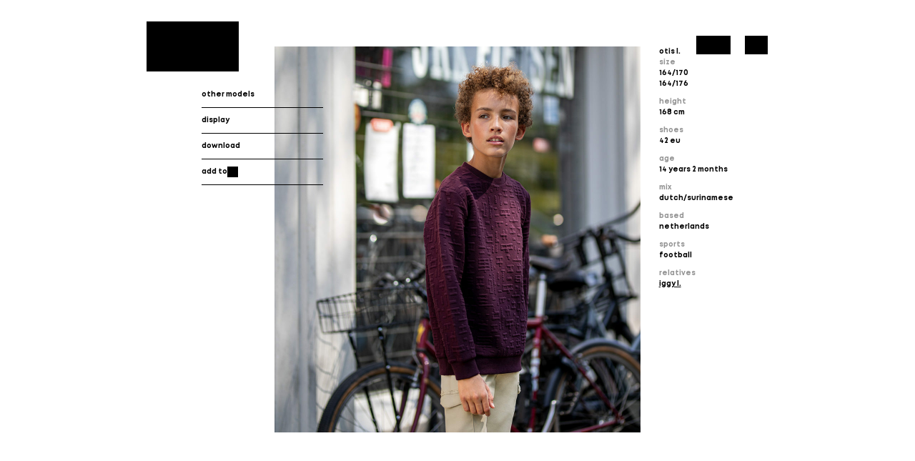

--- FILE ---
content_type: text/css; charset=utf-8
request_url: https://kidzmanagement.com/_next/static/css/3674a455eec46d1a.css
body_size: 5774
content:
.cursor_Cursor__7q40M{position:fixed;top:0;left:0;z-index:999999;pointer-events:none;opacity:0}@media(max-width:900px){.cursor_Cursor__7q40M{display:none}}.cursor_Cursor__7q40M>div{width:60px;height:20px;overflow:hidden;position:relative}.cursor_Cursor__7q40M>div>*{position:absolute;left:0;top:0;transform:translateY(-20px);display:block}.cursor_Cursor__7q40M>div .cursor_circle__JXXa2{width:20px;height:20px;border-radius:50%;background-color:transparent;-webkit-backdrop-filter:invert(100%);backdrop-filter:invert(100%);pointer-events:none;display:block}.cursor_Cursor__7q40M>div .cursor_text__eaAm2{background-color:transparent;pointer-events:none;font-size:12px;font-family:var(--font-cool)}.fullscreen-header_FullscreenHeader__ETYZK{position:relative}.fullscreen-header_FullscreenHeader__ETYZK video::-webkit-media-controls{display:none!important;opacity:0}.fullscreen-header_FullscreenHeader__ETYZK video::-webkit-media-controls-start-playback-button{display:none!important}.fullscreen-header_FullscreenHeader__ETYZK .fullscreen-header_header__Xx43X{position:absolute;bottom:12%;left:5%;font-family:var(--font-cool);text-transform:lowercase;z-index:0;font-size:12px}.fullscreen-header_FullscreenHeader__ETYZK>div{width:100vw;height:100dvh;position:relative;max-width:100%;-webkit-clip-path:xywh(5% 5% 90% 80%);clip-path:xywh(5% 5% 90% 80%);z-index:1;background:#bfbfbf}@media(max-width:900px){.fullscreen-header_FullscreenHeader__ETYZK>div{-webkit-clip-path:none!important;clip-path:none!important}}.fullscreen-header_FullscreenHeader__ETYZK>div video{z-index:0;width:100%;height:100%;object-fit:cover;object-position:center center}.icon_Icon__zL5tp{display:inline-block}.icon_Icon__zL5tp.-small>*{width:13px;height:13px}.icon_Icon__zL5tp.-medium>*{width:30px;height:30px}.icon_Icon__zL5tp.-large>*{width:90px;height:90px}.icon_Icon__zL5tp.-white circle,.icon_Icon__zL5tp.-white path,.icon_Icon__zL5tp.-white rect{fill:var(--white)}.icon_Icon__zL5tp.-black circle,.icon_Icon__zL5tp.-black path,.icon_Icon__zL5tp.-black rect{fill:var(--black)}.icon_Icon__zL5tp.-gray circle,.icon_Icon__zL5tp.-gray path,.icon_Icon__zL5tp.-gray rect{fill:var(--darkGrey)}.icon_Icon__zL5tp.-green circle,.icon_Icon__zL5tp.-green path,.icon_Icon__zL5tp.-green rect{fill:var(--green)}.icon_Icon__zL5tp.-yellow circle,.icon_Icon__zL5tp.-yellow path,.icon_Icon__zL5tp.-yellow rect{fill:var(--yellow)}.icon_Icon__zL5tp.-purple circle,.icon_Icon__zL5tp.-purple path,.icon_Icon__zL5tp.-purple rect{fill:var(--purple)}.hamburger_Hamburger__H_V0a{background-color:transparent;border:0;z-index:1;position:relative;overflow:hidden;pointer-events:all;padding:0}.hamburger_Hamburger__H_V0a video::-webkit-media-controls{display:none!important;opacity:0}.hamburger_Hamburger__H_V0a video::-webkit-media-controls-start-playback-button{display:none!important}.hamburger_Hamburger__H_V0a:active,.hamburger_Hamburger__H_V0a:focus{outline:none}.-isHome .hamburger_Hamburger__H_V0a [data-animate-fs=true]{background-color:hsla(0,0%,100%,.1);-webkit-backdrop-filter:blur(115px) saturate(448%) brightness(2);backdrop-filter:blur(115px) saturate(448%) brightness(2)}.hamburger_Hamburger__H_V0a .hamburger_backdrop__pNsgT{cursor:pointer}@media(max-width:900px){.hamburger_Hamburger__H_V0a .hamburger_backdrop__pNsgT{width:82px!important;height:18px!important}}.-scrolled .hamburger_Hamburger__H_V0a .hamburger_backdrop__pNsgT>*,.hamburger_Hamburger__H_V0a .hamburger_backdrop__pNsgT>*{background-color:hsla(0,0%,100%,.1);-webkit-backdrop-filter:blur(115px) saturate(448%) brightness(2);backdrop-filter:blur(115px) saturate(448%) brightness(2)}.-scrolled .hamburger_Hamburger__H_V0a .hamburger_backdrop__pNsgT>*{transition:background-color .3s ease}.-dark .hamburger_Hamburger__H_V0a .hamburger_backdrop__pNsgT>*,.-scrolled .hamburger_Hamburger__H_V0a .hamburger_backdrop__pNsgT>*{background-color:transparent!important;-webkit-backdrop-filter:invert(100%) saturate(670%) hue-rotate(143deg);backdrop-filter:invert(100%) saturate(670%) hue-rotate(143deg)}.hamburger_Hamburger__H_V0a .hamburger_svg__oCw_0,.hamburger_Hamburger__H_V0a svg{width:101px;height:26px}.hamburger_Hamburger__H_V0a .hamburger_svg__oCw_0>*{transform:translateZ(0);-webkit-mask-size:contain;-webkit-mask-position:center;-webkit-mask-repeat:no-repeat;mask-size:contain;mask-position:center;mask-repeat:no-repeat;background-repeat:no-repeat;object-fit:cover}@media(max-width:900px){.hamburger_Hamburger__H_V0a .hamburger_svg__oCw_0 .hamburger_burger__Gbv1m{width:22px!important;height:18px!important}.hamburger_Hamburger__H_V0a .hamburger_svg__oCw_0 .hamburger_close__HbaTg{width:18px!important;height:18px!important}.hamburger_Hamburger__H_V0a .hamburger_svg__oCw_0 .hamburger_text__Tqbs8{width:41px!important;height:18px!important}}.hamburger_Hamburger__H_V0a .hamburger_svg__oCw_0>div{position:absolute}.hamburger_Hamburger__H_V0a .hamburger_svg__oCw_0 .hamburger_close__HbaTg{transform:translateY(-40px)}.hamburger_Hamburger__H_V0a .hamburger_svg__oCw_0 img{display:none;visibility:hidden}#hamburger_svgShadow__RvuAB.hamburger_disabled__TlavO{opacity:0;position:absolute;pointer-events:none}.hamburger_menu__wgamE{position:absolute;transform:translate(-50%,-100%);width:clamp(300px,22vw,400px);height:clamp(504px,38vw,649px);-webkit-clip-path:circle(0);clip-path:circle(0);z-index:0;display:flex;justify-content:flex-end;flex-direction:column;pointer-events:all;left:50%}@media(max-width:900px){.hamburger_menu__wgamE{transform:translateY(-100%);width:100dvw;height:100dvh;top:0;left:0;position:fixed}}.hamburger_menu__wgamE.-noVideo{background-color:hsla(0,0%,100%,.1)}.hamburger_menu__wgamE.-noVideo video{translate:none;rotate:none;scale:none;opacity:0;transform:translate(0)}@supports((-webkit-backdrop-filter:none) or (backdrop-filter:none)){.hamburger_menu__wgamE.-noVideo{background-color:transparent;-webkit-backdrop-filter:brightness(1.1);backdrop-filter:brightness(1.1)}}.hamburger_menu__wgamE.-noVideo{-webkit-backdrop-filter:brightness(1.1);backdrop-filter:brightness(1.1)}@media(max-width:900px){.hamburger_menu__wgamE.-noVideo{left:0!important;width:calc(100vw - (100vw - 100%));height:100dvh;top:0!important}}.hamburger_menu__wgamE.-noVideo:after{display:none}.hamburger_menu__wgamE video{width:100%;height:100%;object-fit:cover;position:absolute;z-index:0}.-dark .hamburger_menu__wgamE video{opacity:1!important}.hamburger_menu__wgamE:after{content:"";position:absolute;width:100%;height:100%;background:#000;background:linear-gradient(319deg,rgba(0,0,0,.48),transparent 60%)}.hamburger_menu__wgamE ul{position:relative;padding:3vw 3.1vw;text-align:right;z-index:1}@media(max-width:900px){.hamburger_menu__wgamE ul{padding:10vw}}.hamburger_menu__wgamE ul li{display:block;opacity:0;transform:translateX(-20px)}.hamburger_menu__wgamE ul li a{font-family:var(--font-cool);font-size:clamp(12px,1.2vw,14px);color:var(--white);text-transform:lowercase;text-decoration:none;padding:10px 0;display:inline-block}.hamburger_menu__wgamE ul li a.-last{display:flex;gap:10px;flex-direction:row-reverse;align-items:center;justify-content:flex-start;position:relative}.hamburger_menu__wgamE ul li a.-last:before{content:"";position:absolute;width:65%;height:1px;background:rgba(var(--whiteRGB),.2);right:0;top:0}.nav_Nav__tIDtv{max-width:1700px;width:68vw;justify-content:space-between;height:var(--navHeight);display:flex;align-items:center;z-index:100;pointer-events:none}.nav_Nav__tIDtv.-isHome{margin-top:7%}@media(max-width:900px){.nav_Nav__tIDtv{width:100%;padding:0 10vw;height:clamp(80px,18vh,250px)}.nav_Nav__tIDtv.-isHome{margin-top:0}}.nav_Nav__tIDtv.-fixed{top:0;position:fixed}.nav_Nav__tIDtv.-relative{position:relative;margin:0 auto}.nav_Nav__tIDtv.-absolute{position:absolute}.nav_Nav__tIDtv.-sticky{position:-webkit-sticky;position:sticky;top:0;margin:0 auto}.nav_Nav__tIDtv.-absolute,.nav_Nav__tIDtv.-fixed{left:50%;transform:translateX(-50%)}@media(max-width:900px){.nav_Nav__tIDtv.-absolute,.nav_Nav__tIDtv.-fixed{left:0;padding:0 10vw;width:calc(100vw - (100vw - 100%));transform:translateX(0)}}.nav_Nav__tIDtv .nav_logo__4vfzR{position:relative;z-index:1}.nav_Nav__tIDtv .nav_logo__4vfzR figure{width:clamp(80px,5vw,100px)}.nav_Nav__tIDtv .nav_logo__4vfzR figure span{display:block}.nav_Nav__tIDtv .nav_logo__4vfzR figure span:first-child{font-family:var(--font-cool);font-size:clamp(35px,5vw,50px);letter-spacing:-1px;color:transparent;-webkit-backdrop-filter:brightness(1.2) blur(2px);backdrop-filter:brightness(1.2) blur(2px)}.nav_menu__KVQUD{position:relative}@media(max-width:900px){.nav_menu__KVQUD{position:static}}.logo_Logo__jE4xG{overflow:hidden;pointer-events:all}.logo_Logo__jE4xG .logo_backdrop__IN5tO{background-color:hsla(0,0%,100%,.1);-webkit-backdrop-filter:blur(115px) saturate(448%) brightness(2);backdrop-filter:blur(115px) saturate(448%) brightness(2)}.-dark .logo_Logo__jE4xG .logo_backdrop__IN5tO,.-scrolled .logo_Logo__jE4xG .logo_backdrop__IN5tO,.logo_Logo__jE4xG.-dark .logo_backdrop__IN5tO{background-color:transparent!important;-webkit-backdrop-filter:invert(100%) saturate(670%) hue-rotate(143deg);backdrop-filter:invert(100%) saturate(670%) hue-rotate(143deg)}.logo_Logo__jE4xG .logo_svg__tOyFa{width:130px;height:70px;transform:translateZ(0);-webkit-mask-size:contain;-webkit-mask-position:center;-webkit-mask-repeat:no-repeat;mask-size:contain;mask-position:center;mask-repeat:no-repeat;background-repeat:no-repeat;object-fit:cover}@media(max-width:900px){.logo_Logo__jE4xG .logo_svg__tOyFa{width:80px!important;height:50px!important}}@font-face{font-family:__Roboto_deefc9;font-style:normal;font-weight:300;font-stretch:100%;font-display:swap;src:url(/_next/static/media/456105d6ea6d39e0-s.woff2) format("woff2");unicode-range:U+0460-052f,U+1c80-1c8a,U+20b4,U+2de0-2dff,U+a640-a69f,U+fe2e-fe2f}@font-face{font-family:__Roboto_deefc9;font-style:normal;font-weight:300;font-stretch:100%;font-display:swap;src:url(/_next/static/media/24c15609eaa28576-s.woff2) format("woff2");unicode-range:U+0301,U+0400-045f,U+0490-0491,U+04b0-04b1,U+2116}@font-face{font-family:__Roboto_deefc9;font-style:normal;font-weight:300;font-stretch:100%;font-display:swap;src:url(/_next/static/media/84602850c8fd81c3-s.woff2) format("woff2");unicode-range:U+1f??}@font-face{font-family:__Roboto_deefc9;font-style:normal;font-weight:300;font-stretch:100%;font-display:swap;src:url(/_next/static/media/63b255f18bea0ca9-s.woff2) format("woff2");unicode-range:U+0370-0377,U+037a-037f,U+0384-038a,U+038c,U+038e-03a1,U+03a3-03ff}@font-face{font-family:__Roboto_deefc9;font-style:normal;font-weight:300;font-stretch:100%;font-display:swap;src:url(/_next/static/media/70bd82ac89b4fa42-s.woff2) format("woff2");unicode-range:U+0302-0303,U+0305,U+0307-0308,U+0310,U+0312,U+0315,U+031a,U+0326-0327,U+032c,U+032f-0330,U+0332-0333,U+0338,U+033a,U+0346,U+034d,U+0391-03a1,U+03a3-03a9,U+03b1-03c9,U+03d1,U+03d5-03d6,U+03f0-03f1,U+03f4-03f5,U+2016-2017,U+2034-2038,U+203c,U+2040,U+2043,U+2047,U+2050,U+2057,U+205f,U+2070-2071,U+2074-208e,U+2090-209c,U+20d0-20dc,U+20e1,U+20e5-20ef,U+2100-2112,U+2114-2115,U+2117-2121,U+2123-214f,U+2190,U+2192,U+2194-21ae,U+21b0-21e5,U+21f1-21f2,U+21f4-2211,U+2213-2214,U+2216-22ff,U+2308-230b,U+2310,U+2319,U+231c-2321,U+2336-237a,U+237c,U+2395,U+239b-23b7,U+23d0,U+23dc-23e1,U+2474-2475,U+25af,U+25b3,U+25b7,U+25bd,U+25c1,U+25ca,U+25cc,U+25fb,U+266d-266f,U+27c0-27ff,U+2900-2aff,U+2b0e-2b11,U+2b30-2b4c,U+2bfe,U+3030,U+ff5b,U+ff5d,U+1d400-1d7ff,U+1ee??}@font-face{font-family:__Roboto_deefc9;font-style:normal;font-weight:300;font-stretch:100%;font-display:swap;src:url(/_next/static/media/627d916fd739a539-s.woff2) format("woff2");unicode-range:U+0001-000c,U+000e-001f,U+007f-009f,U+20dd-20e0,U+20e2-20e4,U+2150-218f,U+2190,U+2192,U+2194-2199,U+21af,U+21e6-21f0,U+21f3,U+2218-2219,U+2299,U+22c4-22c6,U+2300-243f,U+2440-244a,U+2460-24ff,U+25a0-27bf,U+28??,U+2921-2922,U+2981,U+29bf,U+29eb,U+2b??,U+4dc0-4dff,U+fff9-fffb,U+10140-1018e,U+10190-1019c,U+101a0,U+101d0-101fd,U+102e0-102fb,U+10e60-10e7e,U+1d2c0-1d2d3,U+1d2e0-1d37f,U+1f0??,U+1f100-1f1ad,U+1f1e6-1f1ff,U+1f30d-1f30f,U+1f315,U+1f31c,U+1f31e,U+1f320-1f32c,U+1f336,U+1f378,U+1f37d,U+1f382,U+1f393-1f39f,U+1f3a7-1f3a8,U+1f3ac-1f3af,U+1f3c2,U+1f3c4-1f3c6,U+1f3ca-1f3ce,U+1f3d4-1f3e0,U+1f3ed,U+1f3f1-1f3f3,U+1f3f5-1f3f7,U+1f408,U+1f415,U+1f41f,U+1f426,U+1f43f,U+1f441-1f442,U+1f444,U+1f446-1f449,U+1f44c-1f44e,U+1f453,U+1f46a,U+1f47d,U+1f4a3,U+1f4b0,U+1f4b3,U+1f4b9,U+1f4bb,U+1f4bf,U+1f4c8-1f4cb,U+1f4d6,U+1f4da,U+1f4df,U+1f4e3-1f4e6,U+1f4ea-1f4ed,U+1f4f7,U+1f4f9-1f4fb,U+1f4fd-1f4fe,U+1f503,U+1f507-1f50b,U+1f50d,U+1f512-1f513,U+1f53e-1f54a,U+1f54f-1f5fa,U+1f610,U+1f650-1f67f,U+1f687,U+1f68d,U+1f691,U+1f694,U+1f698,U+1f6ad,U+1f6b2,U+1f6b9-1f6ba,U+1f6bc,U+1f6c6-1f6cf,U+1f6d3-1f6d7,U+1f6e0-1f6ea,U+1f6f0-1f6f3,U+1f6f7-1f6fc,U+1f7??,U+1f800-1f80b,U+1f810-1f847,U+1f850-1f859,U+1f860-1f887,U+1f890-1f8ad,U+1f8b0-1f8bb,U+1f8c0-1f8c1,U+1f900-1f90b,U+1f93b,U+1f946,U+1f984,U+1f996,U+1f9e9,U+1fa00-1fa6f,U+1fa70-1fa7c,U+1fa80-1fa89,U+1fa8f-1fac6,U+1face-1fadc,U+1fadf-1fae9,U+1faf0-1faf8,U+1fb??}@font-face{font-family:__Roboto_deefc9;font-style:normal;font-weight:300;font-stretch:100%;font-display:swap;src:url(/_next/static/media/4f77bef990aad698-s.woff2) format("woff2");unicode-range:U+0102-0103,U+0110-0111,U+0128-0129,U+0168-0169,U+01a0-01a1,U+01af-01b0,U+0300-0301,U+0303-0304,U+0308-0309,U+0323,U+0329,U+1ea0-1ef9,U+20ab}@font-face{font-family:__Roboto_deefc9;font-style:normal;font-weight:300;font-stretch:100%;font-display:swap;src:url(/_next/static/media/2c07349e02a7b712-s.woff2) format("woff2");unicode-range:U+0100-02ba,U+02bd-02c5,U+02c7-02cc,U+02ce-02d7,U+02dd-02ff,U+0304,U+0308,U+0329,U+1d00-1dbf,U+1e00-1e9f,U+1ef2-1eff,U+2020,U+20a0-20ab,U+20ad-20c0,U+2113,U+2c60-2c7f,U+a720-a7ff}@font-face{font-family:__Roboto_deefc9;font-style:normal;font-weight:300;font-stretch:100%;font-display:swap;src:url(/_next/static/media/47cbc4e2adbc5db9-s.p.woff2) format("woff2");unicode-range:U+00??,U+0131,U+0152-0153,U+02bb-02bc,U+02c6,U+02da,U+02dc,U+0304,U+0308,U+0329,U+2000-206f,U+20ac,U+2122,U+2191,U+2193,U+2212,U+2215,U+feff,U+fffd}@font-face{font-family:__Roboto_deefc9;font-style:normal;font-weight:700;font-stretch:100%;font-display:swap;src:url(/_next/static/media/456105d6ea6d39e0-s.woff2) format("woff2");unicode-range:U+0460-052f,U+1c80-1c8a,U+20b4,U+2de0-2dff,U+a640-a69f,U+fe2e-fe2f}@font-face{font-family:__Roboto_deefc9;font-style:normal;font-weight:700;font-stretch:100%;font-display:swap;src:url(/_next/static/media/24c15609eaa28576-s.woff2) format("woff2");unicode-range:U+0301,U+0400-045f,U+0490-0491,U+04b0-04b1,U+2116}@font-face{font-family:__Roboto_deefc9;font-style:normal;font-weight:700;font-stretch:100%;font-display:swap;src:url(/_next/static/media/84602850c8fd81c3-s.woff2) format("woff2");unicode-range:U+1f??}@font-face{font-family:__Roboto_deefc9;font-style:normal;font-weight:700;font-stretch:100%;font-display:swap;src:url(/_next/static/media/63b255f18bea0ca9-s.woff2) format("woff2");unicode-range:U+0370-0377,U+037a-037f,U+0384-038a,U+038c,U+038e-03a1,U+03a3-03ff}@font-face{font-family:__Roboto_deefc9;font-style:normal;font-weight:700;font-stretch:100%;font-display:swap;src:url(/_next/static/media/70bd82ac89b4fa42-s.woff2) format("woff2");unicode-range:U+0302-0303,U+0305,U+0307-0308,U+0310,U+0312,U+0315,U+031a,U+0326-0327,U+032c,U+032f-0330,U+0332-0333,U+0338,U+033a,U+0346,U+034d,U+0391-03a1,U+03a3-03a9,U+03b1-03c9,U+03d1,U+03d5-03d6,U+03f0-03f1,U+03f4-03f5,U+2016-2017,U+2034-2038,U+203c,U+2040,U+2043,U+2047,U+2050,U+2057,U+205f,U+2070-2071,U+2074-208e,U+2090-209c,U+20d0-20dc,U+20e1,U+20e5-20ef,U+2100-2112,U+2114-2115,U+2117-2121,U+2123-214f,U+2190,U+2192,U+2194-21ae,U+21b0-21e5,U+21f1-21f2,U+21f4-2211,U+2213-2214,U+2216-22ff,U+2308-230b,U+2310,U+2319,U+231c-2321,U+2336-237a,U+237c,U+2395,U+239b-23b7,U+23d0,U+23dc-23e1,U+2474-2475,U+25af,U+25b3,U+25b7,U+25bd,U+25c1,U+25ca,U+25cc,U+25fb,U+266d-266f,U+27c0-27ff,U+2900-2aff,U+2b0e-2b11,U+2b30-2b4c,U+2bfe,U+3030,U+ff5b,U+ff5d,U+1d400-1d7ff,U+1ee??}@font-face{font-family:__Roboto_deefc9;font-style:normal;font-weight:700;font-stretch:100%;font-display:swap;src:url(/_next/static/media/627d916fd739a539-s.woff2) format("woff2");unicode-range:U+0001-000c,U+000e-001f,U+007f-009f,U+20dd-20e0,U+20e2-20e4,U+2150-218f,U+2190,U+2192,U+2194-2199,U+21af,U+21e6-21f0,U+21f3,U+2218-2219,U+2299,U+22c4-22c6,U+2300-243f,U+2440-244a,U+2460-24ff,U+25a0-27bf,U+28??,U+2921-2922,U+2981,U+29bf,U+29eb,U+2b??,U+4dc0-4dff,U+fff9-fffb,U+10140-1018e,U+10190-1019c,U+101a0,U+101d0-101fd,U+102e0-102fb,U+10e60-10e7e,U+1d2c0-1d2d3,U+1d2e0-1d37f,U+1f0??,U+1f100-1f1ad,U+1f1e6-1f1ff,U+1f30d-1f30f,U+1f315,U+1f31c,U+1f31e,U+1f320-1f32c,U+1f336,U+1f378,U+1f37d,U+1f382,U+1f393-1f39f,U+1f3a7-1f3a8,U+1f3ac-1f3af,U+1f3c2,U+1f3c4-1f3c6,U+1f3ca-1f3ce,U+1f3d4-1f3e0,U+1f3ed,U+1f3f1-1f3f3,U+1f3f5-1f3f7,U+1f408,U+1f415,U+1f41f,U+1f426,U+1f43f,U+1f441-1f442,U+1f444,U+1f446-1f449,U+1f44c-1f44e,U+1f453,U+1f46a,U+1f47d,U+1f4a3,U+1f4b0,U+1f4b3,U+1f4b9,U+1f4bb,U+1f4bf,U+1f4c8-1f4cb,U+1f4d6,U+1f4da,U+1f4df,U+1f4e3-1f4e6,U+1f4ea-1f4ed,U+1f4f7,U+1f4f9-1f4fb,U+1f4fd-1f4fe,U+1f503,U+1f507-1f50b,U+1f50d,U+1f512-1f513,U+1f53e-1f54a,U+1f54f-1f5fa,U+1f610,U+1f650-1f67f,U+1f687,U+1f68d,U+1f691,U+1f694,U+1f698,U+1f6ad,U+1f6b2,U+1f6b9-1f6ba,U+1f6bc,U+1f6c6-1f6cf,U+1f6d3-1f6d7,U+1f6e0-1f6ea,U+1f6f0-1f6f3,U+1f6f7-1f6fc,U+1f7??,U+1f800-1f80b,U+1f810-1f847,U+1f850-1f859,U+1f860-1f887,U+1f890-1f8ad,U+1f8b0-1f8bb,U+1f8c0-1f8c1,U+1f900-1f90b,U+1f93b,U+1f946,U+1f984,U+1f996,U+1f9e9,U+1fa00-1fa6f,U+1fa70-1fa7c,U+1fa80-1fa89,U+1fa8f-1fac6,U+1face-1fadc,U+1fadf-1fae9,U+1faf0-1faf8,U+1fb??}@font-face{font-family:__Roboto_deefc9;font-style:normal;font-weight:700;font-stretch:100%;font-display:swap;src:url(/_next/static/media/4f77bef990aad698-s.woff2) format("woff2");unicode-range:U+0102-0103,U+0110-0111,U+0128-0129,U+0168-0169,U+01a0-01a1,U+01af-01b0,U+0300-0301,U+0303-0304,U+0308-0309,U+0323,U+0329,U+1ea0-1ef9,U+20ab}@font-face{font-family:__Roboto_deefc9;font-style:normal;font-weight:700;font-stretch:100%;font-display:swap;src:url(/_next/static/media/2c07349e02a7b712-s.woff2) format("woff2");unicode-range:U+0100-02ba,U+02bd-02c5,U+02c7-02cc,U+02ce-02d7,U+02dd-02ff,U+0304,U+0308,U+0329,U+1d00-1dbf,U+1e00-1e9f,U+1ef2-1eff,U+2020,U+20a0-20ab,U+20ad-20c0,U+2113,U+2c60-2c7f,U+a720-a7ff}@font-face{font-family:__Roboto_deefc9;font-style:normal;font-weight:700;font-stretch:100%;font-display:swap;src:url(/_next/static/media/47cbc4e2adbc5db9-s.p.woff2) format("woff2");unicode-range:U+00??,U+0131,U+0152-0153,U+02bb-02bc,U+02c6,U+02da,U+02dc,U+0304,U+0308,U+0329,U+2000-206f,U+20ac,U+2122,U+2191,U+2193,U+2212,U+2215,U+feff,U+fffd}@font-face{font-family:__Roboto_Fallback_deefc9;src:local("Arial");ascent-override:92.67%;descent-override:24.39%;line-gap-override:0.00%;size-adjust:100.11%}.__className_deefc9{font-family:__Roboto_deefc9,__Roboto_Fallback_deefc9;font-style:normal}.__variable_deefc9{--font-roboto:"__Roboto_deefc9","__Roboto_Fallback_deefc9"}@font-face{font-family:__cool_e96b58;src:url(/_next/static/media/02408a9785a74f7f-s.p.woff2) format("woff2");font-display:swap;font-style:normal}@font-face{font-family:__cool_Fallback_e96b58;src:local("Arial");ascent-override:62.41%;descent-override:15.06%;line-gap-override:32.54%;size-adjust:116.17%}.__className_e96b58{font-family:__cool_e96b58,__cool_Fallback_e96b58;font-style:normal}.__variable_e96b58{--font-cool:"__cool_e96b58","__cool_Fallback_e96b58"}.context_backdrop__cAj4c{position:fixed}body,html{margin:0;padding:0;width:100%;position:relative}body.-shell,html.-shell{background-color:var(--greenBackground)}html{font-size:62.5%!important}body{height:100%;color:var(--abbey)}h1,h2,h3,h4,h5{font-weight:400}.-lower{text-transform:lowercase}.-activeLink{position:absolute;top:50%;left:-20px;width:7px;height:7px;border-radius:50%;transform:translateY(-50%);background-color:var(--black)}html.lenis{height:auto}.lenis.lenis-smooth{scroll-behavior:auto}.lenis.lenis-smooth [data-lenis-prevent]{overscroll-behavior:contain}.-fullscreenMSG{justify-content:center;align-items:center;font-family:var(--font-cool);font-size:12px;text-transform:lowercase}.-fullscreen,.-fullscreenMSG{display:flex;width:100vw;min-height:100vh}.-fullscreen{max-width:100%;flex-direction:column}.-fullscreen.-center{align-items:center;justify-content:center}.-noDrag{user-drag:none;-webkit-user-drag:none;user-select:none;-moz-user-select:none;-webkit-user-select:none;-ms-user-select:none}.-noMargin{margin-top:2vw!important}.-button-underline{color:var(--black);font-size:clamp(10px,.8vw,14px);font-family:var(--font-cool);text-transform:lowercase;text-decoration:none;padding:5px 0;border:0;border-bottom:1px solid #000;display:inline-block;cursor:pointer;background:transparent}.noiseContainer{position:relative;overflow:hidden;z-index:0;width:100%;height:100%}div[data-block]:hover .noise{opacity:1;-webkit-backdrop-filter:brightness(1.3) saturate(3.5) contrast(1.1);backdrop-filter:brightness(1.3) saturate(3.5) contrast(1.1)}.noise{top:0;left:0;right:0;bottom:0;overflow:hidden;width:100%;height:100%;-webkit-backdrop-filter:brightness(1);backdrop-filter:brightness(1);transition:-webkit-backdrop-filter 1.4s var(--transition);transition:backdrop-filter 1.4s var(--transition);transition:backdrop-filter 1.4s var(--transition),-webkit-backdrop-filter 1.4s var(--transition)}.noise,.noise:before{z-index:2000;position:absolute;pointer-events:none;opacity:1}.noise:before{top:-100px;left:-100px;width:calc(100% + 200px);height:calc(100% + 200px);content:"";transition:opacity .4s ease!important;background-position:50%;background-image:url(/assets/img/medium-noise.png);animation:noise 2s steps(2) infinite}.noise.low:before{background-image:url(/assets/img/noise.png)}@keyframes noise{0%{transform:translate3d(0,90px,0)}10%{transform:translate3d(-10px,-40px,0)}20%{transform:translate3d(-80px,20px,0)}30%{transform:translate3d(90px,-90px,0)}40%{transform:translate3d(-20px,70px,0)}50%{transform:translate3d(-90px,-40px,0)}60%{transform:translate3d(20px,60px,0)}70%{transform:translate3d(70px,-80px,0)}80%{transform:translate3d(-90px,10px,0)}90%{transform:translate3d(60px,-50px,0)}to{transform:translate3d(-70px,0,0)}}.ImageSkeleton,img[data-loaded=false]{width:100%;height:100%;position:relative;background-color:var(--grey);overflow:hidden}.ImageSkeleton div,img[data-loaded=false] div{width:5%;aspect-ratio:1/1;top:0;position:absolute;border-radius:180%;background-color:var(--abbey);filter:blur(-32px);opacity:.1;transform:translateY(-100%)}.ImageSkeleton div:first-child,img[data-loaded=false] div:first-child{left:40%;animation:blur-1 3.3s infinite;animation-timing-function:cubic-bezier(0,.75,1,0)}.ImageSkeleton div:nth-child(2),img[data-loaded=false] div:nth-child(2){left:50%;animation:blur-2 3.3s infinite;animation-delay:.1s;animation-timing-function:cubic-bezier(0,.75,1,0)}.ImageSkeleton div:nth-child(3),img[data-loaded=false] div:nth-child(3){left:60%;animation:blur-3 3.3s infinite;animation-delay:.2s;animation-timing-function:cubic-bezier(0,.75,1,0)}@keyframes blur-1{0%{top:0;transform:translateY(-100%)}to{top:120%;transform:translateY(0)}}@keyframes blur-2{0%{top:0;transform:translateY(-100%)}to{top:125%;transform:translateY(0)}}@keyframes blur-3{0%{top:0;transform:translateY(-100%)}to{top:130%;transform:translateY(0)}}.-modal::-webkit-scrollbar{width:2px}.-modal::-webkit-scrollbar-track{background:#f1f1f1;max-height:20px;height:20%}.-modal::-webkit-scrollbar-thumb{background:var(--black);width:4px}.-modal::-webkit-scrollbar-track-piece:end{background:transparent;margin-bottom:100px}.-modal::-webkit-scrollbar-track-piece:start{background:transparent;margin-top:100px}.-shimmer{background:#f1f1f1;background-image:linear-gradient(90deg,#f2f2f2 0,#e6e6e6 20%,#f2f2f2 40%,#f2f2f2);background-repeat:no-repeat;background-size:1500px 100%;display:inline-block;position:relative;animation-duration:2.5s;animation-fill-mode:forwards;animation-iteration-count:infinite;animation-name:placeholderShimmer;animation-timing-function:linear;width:100%;height:100%}@keyframes placeholderShimmer{0%{background-position:-750px 0}to{background-position:750px 0}}.page404{align-items:center;justify-content:center;min-height:100vh;width:100%;color:var(--black);font-family:var(--font-cool)}.page404,.page404>div{display:flex;flex-direction:column}.page404>div{width:28vw;max-width:600px;min-width:400px;gap:20px}@media(max-width:900px){.page404>div{width:72.5vw;min-width:auto}}.page404>div>div{flex:1 1;align-items:flex-end}.page404>div>div img{width:100%;height:auto;max-height:60vh;object-fit:cover}.page404>div>div h1{text-transform:lowercase}.page404>div>div ul{display:flex;gap:20px;margin-top:50px}.page404>div>div ul a{text-decoration:none;text-transform:lowercase;color:var(--black);padding:5px 0;border-bottom:1px solid var(--black)}*,:after,:before{box-sizing:border-box}*{margin:0}body{line-height:1.5;-webkit-font-smoothing:antialiased;-moz-osx-font-smoothing:grayscale}ul{padding:0}canvas,img,picture,svg,video{display:block;max-width:100%}button,input,select,textarea{font:inherit}h1,h2,h3,h4,h5,h6,p{overflow-wrap:break-word}#__next,#root{isolation:isolate}li{list-style:none}:root{--black:#000;--blackRGB:0,0,0;--white:#fff;--whiteRGB:255,255,255;--darkGrey:#939393;--darkGreyRGB:147,147,147;--grey:#e5e5e5;--greyRGB:229,229,229;--alabaster:#f0f0f0;--alabasterRGB:240,240,240;--abbey:#515153;--abbeyRGB:81,81,83;--transition:cubic-bezier(0.47,0.01,0.17,1);--red:#a84b3f;--redRGB:168,75,63;--error:#a84b3f;--green:#4b8e4b;--height:0;--modalContainerWidth:clamp(300px,20vw,400px);--modalPaddingLeft:clamp(120px,8.9vw,230px);--modalPaddingTop:clamp(55px,4.3vw,110px);--navHeight:clamp(100px,18vh,250px)}footer.footer_Footer__GCp_2{width:100%;padding:clamp(40px,8vw,130px) 0;border-top:1px solid var(--grey);margin-top:clamp(80px,10vw,200px);display:flex;position:relative;z-index:1}footer.footer_Footer__GCp_2".-noMargin"{margin-top:0!important}footer.footer_Footer__GCp_2 .footer_container__aCi7x{max-width:1700px;width:68vw;margin:0 auto;display:inline-flex;flex-wrap:wrap;justify-content:center}@media(max-width:480px){footer.footer_Footer__GCp_2 .footer_container__aCi7x{flex-direction:column;align-items:flex-start;padding-left:10vw;padding-top:5vw}footer.footer_Footer__GCp_2 .footer_container__aCi7x>div{flex-direction:column;margin-bottom:40px;gap:40px}}@media(max-width:900px){footer.footer_Footer__GCp_2 .footer_container__aCi7x{width:90vw}footer.footer_Footer__GCp_2 .footer_container__aCi7x>div:first-child{margin-bottom:40px}footer.footer_Footer__GCp_2 .footer_container__aCi7x>div>div{min-width:clamp(140px,15vw,300px)}}footer.footer_Footer__GCp_2 .footer_container__aCi7x>div{display:flex}footer.footer_Footer__GCp_2 .footer_container__aCi7x>div>div{flex:1 1;min-width:clamp(140px,15vw,300px)}footer.footer_Footer__GCp_2 .footer_container__aCi7x>div>div h4{color:var(--black);font-family:var(--font-cool);font-size:clamp(12px,1.2vw,14px);margin-bottom:2vw}footer.footer_Footer__GCp_2 .footer_container__aCi7x>div>div ul{margin:0;padding:0}footer.footer_Footer__GCp_2 .footer_container__aCi7x>div>div ul li{margin:0;padding:2px 0}footer.footer_Footer__GCp_2 .footer_container__aCi7x>div>div ul li a{text-decoration:none;color:var(--abbey);font-family:var(--font-roboto);font-size:clamp(12px,1.2vw,14px)}footer.footer_Footer__GCp_2 .footer_container__aCi7x>div>div ul li a:active,footer.footer_Footer__GCp_2 .footer_container__aCi7x>div>div ul li a:hover{text-decoration:underline}

--- FILE ---
content_type: text/css; charset=utf-8
request_url: https://kidzmanagement.com/_next/static/css/349ddb37f94447a0.css
body_size: 3478
content:
.embla_embla__jfLwk{position:relative;overflow:hidden;width:100%;height:100%;flex:1 1}.embla_embla__jfLwk .embla_arrowRight__2zgYV{position:absolute;top:50%;right:20px;transform:translateY(-50%) rotate(180deg);cursor:pointer;border:0;-webkit-mask-image:url("[data-uri]");mask-image:url("[data-uri]");background-color:transparent!important;-webkit-backdrop-filter:invert(100%) saturate(670%) hue-rotate(143deg);backdrop-filter:invert(100%) saturate(670%) hue-rotate(143deg);scale:1.5}.embla_embla__jfLwk .embla_arrowRight__2zgYV svg{display:none}.embla_embla__jfLwk .embla_topRight__Fyuwk{position:absolute;top:2rem;right:1rem;display:flex;align-items:center;gap:2rem;z-index:1}.embla_embla__jfLwk .embla_topRight__Fyuwk .embla_step__2A78o{color:var(--greenLight);font-family:var(--font-poppins);font-weight:700;font-size:1.4rem;text-transform:uppercase}.embla_embla__jfLwk .embla_topRight__Fyuwk .embla_counter__K7U6d{display:flex;justify-content:center}.embla_embla__jfLwk .embla_topRight__Fyuwk .embla_counter__K7U6d>div{padding:.1rem 1rem}.embla_embla__jfLwk .embla_topRight__Fyuwk .embla_counter__K7U6d>div:first-child{font-family:var(--font-poppins);font-weight:700;border-right:1px solid var(--greenLight)}.embla_embla__jfLwk.-autoWidth{display:flex;width:100%;height:auto}.embla_embla__jfLwk.-autoWidth .embla_viewport__GefNV{flex:1 1;width:100%;height:auto;padding-bottom:50px}.embla_embla__jfLwk.-autoWidth .embla_viewport__GefNV .embla_container__KpB0D{flex:1 1}.embla_embla__jfLwk.-autoWidth .embla_viewport__GefNV .embla_container__KpB0D>*{height:auto}.embla_embla__jfLwk.-autoHeight .embla_viewport__GefNV{height:var(--height)}.embla_embla__jfLwk .embla_arrows__xn1V5{position:absolute;width:100%;display:flex;justify-content:space-between;bottom:0;padding:1vw}@media(max-width:900px){.embla_embla__jfLwk .embla_arrows__xn1V5{padding:10px;position:relative}}.embla_embla__jfLwk .embla_arrows__xn1V5 button{padding:5px 10px;border:1px solid var(--black);color:var(--black);cursor:pointer;font-family:var(--font-cool);background:transparent}.embla_embla__jfLwk .embla_arrows__xn1V5 button[data-previous]{opacity:.2;transition:opacity .3s var(--transition)}.embla_embla__jfLwk .embla_arrows__xn1V5 button[data-previous]:hover{opacity:1}.embla_embla__jfLwk .embla_viewport__GefNV{width:100%;height:100%;transition:height .3s ease}.embla_embla__jfLwk .embla_viewport__GefNV .embla_container__KpB0D{display:flex;height:100%;align-items:flex-start}.embla_embla__jfLwk .embla_viewport__GefNV .embla_container__KpB0D>*{flex:0 0 100%;height:auto;position:relative}.package_CollectionContainer__mBKzR{max-height:20vw;overflow-y:auto;overflow-x:hidden;direction:rtl;margin-left:0}.package_CollectionContainer__mBKzR::-webkit-scrollbar{width:2px}.package_CollectionContainer__mBKzR::-webkit-scrollbar-track{background:#f1f1f1;max-height:20px;height:20%}.package_CollectionContainer__mBKzR::-webkit-scrollbar-thumb{background:var(--black);width:4px}.package_CollectionContainer__mBKzR::-webkit-scrollbar-track-piece:end{background:transparent;margin-bottom:100px}.package_CollectionContainer__mBKzR::-webkit-scrollbar-track-piece:start{background:transparent;margin-top:100px}.icon_Icon__zL5tp{display:inline-block}.icon_Icon__zL5tp.-small>*{width:13px;height:13px}.icon_Icon__zL5tp.-medium>*{width:30px;height:30px}.icon_Icon__zL5tp.-large>*{width:90px;height:90px}.icon_Icon__zL5tp.-white circle,.icon_Icon__zL5tp.-white path,.icon_Icon__zL5tp.-white rect{fill:var(--white)}.icon_Icon__zL5tp.-black circle,.icon_Icon__zL5tp.-black path,.icon_Icon__zL5tp.-black rect{fill:var(--black)}.icon_Icon__zL5tp.-gray circle,.icon_Icon__zL5tp.-gray path,.icon_Icon__zL5tp.-gray rect{fill:var(--darkGrey)}.icon_Icon__zL5tp.-green circle,.icon_Icon__zL5tp.-green path,.icon_Icon__zL5tp.-green rect{fill:var(--green)}.icon_Icon__zL5tp.-yellow circle,.icon_Icon__zL5tp.-yellow path,.icon_Icon__zL5tp.-yellow rect{fill:var(--yellow)}.icon_Icon__zL5tp.-purple circle,.icon_Icon__zL5tp.-purple path,.icon_Icon__zL5tp.-purple rect{fill:var(--purple)}.select_slider__9bNH2{min-width:300px;position:relative;margin:20px 0}.select_slider__9bNH2>div{display:flex;gap:30px;flex-direction:row-reverse;align-items:center}.select_slider__9bNH2>div div[data-inverse-left]{position:absolute;left:0;height:5px;border-radius:10px;background-color:#ccc}.select_slider__9bNH2>div div[data-inverse-right]{position:absolute;right:0;height:5px;border-radius:10px;background-color:#ccc}.select_slider__9bNH2>div div[data-range]{position:absolute;left:0;height:5px;border-radius:14px;background-color:var(--black)}.select_slider__9bNH2>div span[data-thumb]{position:absolute;top:50%;transform:translateY(-41%);z-index:2;height:20px;width:20px;text-align:left;cursor:pointer;box-shadow:0 3px 8px rgba(0,0,0,.4);background-color:#fff;border-radius:50%;outline:none}.select_slider__9bNH2>div span[data-thumb-right]{transform:translate(-100%,-41%)}.select_slider__9bNH2>div .select_data____hOu{display:flex}.select_slider__9bNH2>div .select_data____hOu span{font-family:var(--font-cool);-webkit-backdrop-filter:saturate(180%) hue-rotate(7deg) brightness(.92);backdrop-filter:saturate(180%) hue-rotate(7deg) brightness(.92);display:inline-block;color:var(--black);padding:5px 10px}.select_slider__9bNH2>div .select_track__ZmXIY{display:flex;flex:1 1;position:relative}.select_slider__9bNH2>div .select_track__ZmXIY>input[type=range]{position:absolute;pointer-events:none;-webkit-appearance:none;z-index:3;height:6px;top:0;width:100%;opacity:0;left:0}.select_slider__9bNH2>div .select_track__ZmXIY>input[type=range]:focus::-webkit-slider-runnable-track{background:transparent;border:transparent}.select_slider__9bNH2>div .select_track__ZmXIY>input[type=range]:focus{outline:none}.select_slider__9bNH2>div .select_track__ZmXIY>input[type=range]::-webkit-slider-thumb{pointer-events:all;width:35px;height:35px;border-radius:0;border:0;background:red;-webkit-appearance:none}.select_slider__9bNH2>div .select_track__ZmXIY>input[type=range]::-ms-fill-lower,.select_slider__9bNH2>div .select_track__ZmXIY>input[type=range]::-ms-fill-upper{background:transparent;border:0}.select_slider__9bNH2>div .select_track__ZmXIY>input[type=range]::-ms-tooltip{display:none}.select_slider__9bNH2>div div[data-sign]{opacity:1;z-index:3}.select_slider__9bNH2>div div[data-sign]>span{font-size:12px;font-weight:700;line-height:28px;color:var(--black);font-family:var(--font-cool);white-space:nowrap;line-height:12px}.context_backdrop__cAj4c{position:fixed}.loader_Loader__tS_RM{display:inline-block;position:relative;width:80px;height:14px}.loader_Loader__tS_RM.-top{position:fixed;top:50%;left:50%;transform:translate(-50%,-50%)}.loader_Loader__tS_RM.-white div{background:var(--white)}.loader_Loader__tS_RM.-black div{background:var(--black)}.loader_Loader__tS_RM div{position:absolute;width:13px;height:13px;border-radius:50%;animation-timing-function:cubic-bezier(0,1,1,0)}.loader_Loader__tS_RM div:first-child{left:8px;animation:loader_lds-ellipsis1__iCZ9f .6s infinite}.loader_Loader__tS_RM div:nth-child(2){left:8px;animation:loader_lds-ellipsis2__Z6vPD .6s infinite}.loader_Loader__tS_RM div:nth-child(3){left:32px;animation:loader_lds-ellipsis2__Z6vPD .6s infinite}.loader_Loader__tS_RM div:nth-child(4){left:56px;animation:loader_lds-ellipsis3__5O_b0 .6s infinite}@keyframes loader_lds-ellipsis1__iCZ9f{0%{transform:scale(0)}to{transform:scale(1)}}@keyframes loader_lds-ellipsis3__5O_b0{0%{transform:scale(1)}to{transform:scale(0)}}@keyframes loader_lds-ellipsis2__Z6vPD{0%{transform:translate(0)}to{transform:translate(24px)}}.style_AddFavorites__lrXnV{border:0;outline:none;cursor:pointer;padding:10px;transition:all .3s var(--transition);background:none}.style_AddFavorites__lrXnV>div{width:15px;height:15px;position:relative;overflow:hidden}.style_AddFavorites__lrXnV>div>div{background-color:transparent;-webkit-backdrop-filter:invert(100%) saturate(670%) hue-rotate(143deg);backdrop-filter:invert(100%) saturate(670%) hue-rotate(143deg);-webkit-mask-size:contain;mask-size:contain;-webkit-mask-position:center;mask-position:center;-webkit-mask-repeat:no-repeat;mask-repeat:no-repeat;background-repeat:no-repeat;object-fit:cover;transition:all 1.3s var(--transition)}.style_AddFavorites__lrXnV .style_fav__NYmPb{height:15px;width:15px;transform:translateY(100%)}.style_AddFavorites__lrXnV.-loaded .style_fav__NYmPb{transform:translateY(0)}.style_AddFavorites__lrXnV .style_rem__TuSMp{width:15px;height:2px;transform:translateY(-30px)}.style_AddFavorites__lrXnV.-text>div{width:100%;display:flex;align-items:center;flex-direction:row-reverse;gap:8px}.style_AddFavorites__lrXnV.-text>div span{font-family:var(--font-cool);color:var(--black);opacity:1}.style_AddFavorites__lrXnV.-text>div .style_rem__TuSMp{transform:translate(-120%,-30px)}.style_AddFavorites__lrXnV.-text.-active>div .style_fav__NYmPb{background-color:var(--red);transform:translateY(140%)}.style_AddFavorites__lrXnV.-text.-active>div .style_rem__TuSMp{transform:translate(-120%)}.style_AddFavorites__lrXnV.-active .style_fav__NYmPb{background-color:var(--red);transform:translateY(140%)}.style_AddFavorites__lrXnV.-active .style_rem__TuSMp{transform:translateY(-12px)}.package_counter__SpObf{display:flex;gap:20px}.package_counter__SpObf span{color:#c9c8c8}@media(max-width:900px){.package_counter__SpObf{flex-direction:column;gap:5px}}.package_PackageSingle__9jTAk{flex:1 1;display:flex;width:100%;flex-direction:row;justify-content:center;align-items:center}.package_PackageSingle__9jTAk .package_container__3VBCj{display:flex;width:100%}.package_PackageSingle__9jTAk .package_sideNav___TDtK{position:relative;z-index:1}.package_PackageSingle__9jTAk .package_sideNav___TDtK ul{padding:0;position:absolute;transform:translateX(-60%);top:50px}@media(max-width:900px){.package_PackageSingle__9jTAk .package_sideNav___TDtK ul{display:none}}.package_PackageSingle__9jTAk .package_sideNav___TDtK ul li{border-bottom:1px solid var(--black);opacity:0}.package_PackageSingle__9jTAk .package_sideNav___TDtK ul li button{background:transparent;border:none;outline:none;width:8vw;text-align:left;padding:10px 0;font-family:var(--font-cool);min-width:170px;cursor:pointer}.package_PackageSingle__9jTAk .package_item__6AQW2{display:flex;flex-direction:row;margin:0 auto;width:62.5vw;height:75vh;max-height:75vh;justify-content:center}.package_PackageSingle__9jTAk .package_item__6AQW2 .-horizontal img{width:auto!important;max-width:90vw}.package_PackageSingle__9jTAk .package_item__6AQW2 a{text-decoration:none}.package_PackageSingle__9jTAk .package_item__6AQW2 img,.package_PackageSingle__9jTAk .package_item__6AQW2 video{height:75vh;max-height:75vh}.package_PackageSingle__9jTAk .package_item__6AQW2 .package_publicationTitle__CjZS6{margin-top:10px;display:flex;flex-direction:column}.package_PackageSingle__9jTAk .package_item__6AQW2 .package_publicationTitle__CjZS6 span{font-size:12px;text-transform:lowercase;line-height:15px;color:var(--black)}.package_PackageSingle__9jTAk .package_item__6AQW2 .package_publicationTitle__CjZS6 span:first-child{font-family:var(--font-cool)}.package_PackageSingle__9jTAk .package_item__6AQW2 .package_publicationTitle__CjZS6 span:nth-child(2){font-family:var(--font-roboto)}@media(max-width:900px){.package_PackageSingle__9jTAk .package_item__6AQW2 .package_first__wkXUv img,.package_PackageSingle__9jTAk .package_item__6AQW2 .package_first__wkXUv picture{max-width:72.5vw!important}}.package_PackageSingle__9jTAk .package_item__6AQW2 .package_media__3CBcC{position:relative}@media(max-width:900px){.package_PackageSingle__9jTAk .package_item__6AQW2 .package_media__3CBcC img,.package_PackageSingle__9jTAk .package_item__6AQW2 .package_media__3CBcC picture,.package_PackageSingle__9jTAk .package_item__6AQW2 .package_media__3CBcC video{width:72.5vw!important}.package_PackageSingle__9jTAk .package_item__6AQW2 .package_media__3CBcC.-full{width:72.5vw}.package_PackageSingle__9jTAk .package_item__6AQW2 .package_media__3CBcC video,.package_PackageSingle__9jTAk .package_item__6AQW2 .package_media__3CBcC.-full img,.package_PackageSingle__9jTAk .package_item__6AQW2 .package_media__3CBcC.-full picture,.package_PackageSingle__9jTAk .package_item__6AQW2 .package_media__3CBcC.-full video{max-width:72.5vw!important}}.package_PackageSingle__9jTAk .package_item__6AQW2 .package_media__3CBcC .package_content__muZy3{position:absolute;display:flex;flex-direction:column;width:200px;left:100%;top:0;margin-left:2vw;gap:2vw}@media(max-width:900px){.package_PackageSingle__9jTAk .package_item__6AQW2 .package_media__3CBcC .package_content__muZy3{display:none}}.package_PackageSingle__9jTAk .package_item__6AQW2 .package_media__3CBcC .package_content__muZy3 a,.package_PackageSingle__9jTAk .package_item__6AQW2 .package_media__3CBcC .package_content__muZy3 h4,.package_PackageSingle__9jTAk .package_item__6AQW2 .package_media__3CBcC .package_content__muZy3 li{font-family:var(--font-cool);font-size:10px;color:var(--black);text-transform:lowercase}.package_PackageSingle__9jTAk .package_item__6AQW2 .package_media__3CBcC .package_content__muZy3 a{text-decoration:underline}.package_PackageSingle__9jTAk .package_item__6AQW2 .package_media__3CBcC .package_content__muZy3>ul>li{display:flex;flex-direction:column;margin-bottom:10px;font-size:10px}.package_PackageSingle__9jTAk .package_item__6AQW2 .package_media__3CBcC .package_content__muZy3>ul>li span{margin-right:10px;color:var(--darkGrey)}.package_PackageSingle__9jTAk .package_item__6AQW2 .package_media__3CBcC .package_content__muZy3>ul>li ul{display:flex;flex-direction:column}.package_PackageSingle__9jTAk .package_item__6AQW2 .package_media__3CBcC .package_content__muZy3>ul>li ul li{color:var(--black)}.package_PackageSingle__9jTAk .package_item__6AQW2 .package_media__3CBcC.-horizontal img,.package_PackageSingle__9jTAk .package_item__6AQW2 .package_media__3CBcC.-horizontal picture,.package_PackageSingle__9jTAk .package_item__6AQW2 .package_media__3CBcC.-horizontal video{max-width:78vw}.package_PackageSingle__9jTAk .package_item__6AQW2 .package_media__3CBcC img,.package_PackageSingle__9jTAk .package_item__6AQW2 .package_media__3CBcC picture,.package_PackageSingle__9jTAk .package_item__6AQW2 .package_media__3CBcC video{width:100%;max-width:40vw;height:100%;height:75vh;object-fit:cover;object-position:center center}.package_PackageSingle__9jTAk .package_item__6AQW2 .package_media__3CBcC.-isMobile img,.package_PackageSingle__9jTAk .package_item__6AQW2 .package_media__3CBcC.-isMobile picture,.package_PackageSingle__9jTAk .package_item__6AQW2 .package_media__3CBcC.-isMobile video{max-width:72.6vw}.package_slideContainer__z4WxL{display:flex;flex-direction:column;width:100%}.package_PackageDetails__heaeJ{height:0;visibility:hidden;opacity:0;width:100%;justify-content:center;display:flex;padding-bottom:0;transform:translateY(-30px);font-size:10px;font-family:var(--font-cool)}@media(max-width:900px){.package_PackageDetails__heaeJ{height:auto;opacity:1;visibility:visible}}.package_PackageDetails__heaeJ .package_detailsContainer__RxKdZ{display:flex;flex-direction:column;gap:20px}@media(max-width:900px){.package_PackageDetails__heaeJ .package_detailsContainer__RxKdZ{flex-direction:row;width:80vw;justify-content:center}.package_PackageDetails__heaeJ .package_detailsContainer__RxKdZ.-pub{flex-direction:row-reverse}}.package_PackageDetails__heaeJ a{color:var(--black)}.package_PackageDetails__heaeJ .package_nav__lGIXy{display:flex;align-items:center;justify-content:center;height:50px;border-left:1px solid rgba(var(--blackRGB),.2);padding-left:20px;margin-left:20px}.package_PackageDetails__heaeJ>div>div{display:inline-flex;flex-direction:row-reverse}.package_PackageDetails__heaeJ>div>div>ul{display:flex;flex-direction:row;gap:20px;align-items:flex-start;width:100%;overflow:visible!important}@media(max-width:900px){.package_PackageDetails__heaeJ>div>div>ul{flex-direction:column;gap:0;align-items:baseline;overflow:visible!important;flex-wrap:nowrap;align-self:flex-start}}.package_PackageDetails__heaeJ>div>div>ul span{opacity:.4;text-transform:lowercase}.package_PackageDetails__heaeJ>div>div>ul li{flex:1 1;text-wrap:nowrap}@media(max-width:900px){.package_PackageDetails__heaeJ>div>div>ul li{text-wrap:wrap;max-width:30vw}}.package_PackageDetails__heaeJ>div>div>ul li ul{display:flex;flex-direction:column}.package_PackageOverview__hsVvl{display:inline-flex;flex-direction:column;margin:0 auto 8vw;padding-top:var(--navHeight)}.package_PackageOverview__hsVvl .package_title___tVwW{margin-bottom:2vw}.package_PackageOverview__hsVvl .package_title___tVwW h1{font-family:var(--font-cool);text-transform:lowercase;font-size:clamp(14px,1vw,16px);line-height:clamp(14px,1vw,16px)}.package_PackageOverview__hsVvl .package_title___tVwW span{font-family:var(--font-roboto);font-size:clamp(12px,1vw,14px)}.package_PackageOverview__hsVvl .package_modelTable__29hge{display:grid;grid-template-columns:1fr 1fr 1fr;grid-gap:4vw}.package_PackageOverview__hsVvl .package_modelTable__29hge.-one{grid-template-columns:1fr}.package_PackageOverview__hsVvl .package_modelTable__29hge.-two{grid-template-columns:1fr 1fr}.package_PackageOverview__hsVvl .package_modelTable__29hge.-three{grid-template-columns:1fr 1fr 1fr}.package_PackageOverview__hsVvl .package_modelTable__29hge .package_modelItem__jpqRN{width:20vw;height:30vw;position:relative}.package_PackageOverview__hsVvl .package_modelTable__29hge .package_modelItem__jpqRN a{display:block;width:100%;height:100%}.package_PackageOverview__hsVvl .package_modelTable__29hge .package_modelItem__jpqRN a span{position:absolute;top:100%;left:0;font-family:var(--font-cool);text-transform:lowercase;font-size:clamp(12px,1vw,14px);line-height:clamp(12px,1vw,14px);color:var(--black);margin-top:1vw}.package_PackageOverview__hsVvl .package_modelTable__29hge .package_modelItem__jpqRN a img{width:100%;height:100%;object-fit:cover;object-position:center center}.package_filterContainer__IVHEq{position:relative;z-index:1}.package_filterContainer__IVHEq ul{padding:0;top:50px}.package_filterContainer__IVHEq ul li{border-bottom:1px solid var(--black);opacity:0}.package_filterContainer__IVHEq ul li button{background:transparent;border:none;outline:none;width:100%;text-align:left;padding:10px 0;font-family:var(--font-cool);min-width:87px;color:var(--black)}

--- FILE ---
content_type: application/javascript; charset=utf-8
request_url: https://kidzmanagement.com/_next/static/chunks/3566-92d89d604887f11e.js
body_size: 3102
content:
(self.webpackChunk_N_E=self.webpackChunk_N_E||[]).push([[3566],{3605:function(t,e,n){"use strict";n.r(e);var r,a=n(952);function c(){return(c=Object.assign?Object.assign.bind():function(t){for(var e=1;e<arguments.length;e++){var n=arguments[e];for(var r in n)Object.prototype.hasOwnProperty.call(n,r)&&(t[r]=n[r])}return t}).apply(this,arguments)}e.default=function(t){return a.createElement("svg",c({xmlns:"http://www.w3.org/2000/svg",viewBox:"0 0 0.66 0.66"},t),r||(r=a.createElement("path",{d:"M.33.66A.33.33 0 0 1 .1.56.33.33 0 0 1 0 .33.33.33 0 0 1 .1.1.33.33 0 0 1 .33 0a.33.33 0 0 1 .23.1.33.33 0 0 1 .1.23.33.33 0 0 1-.1.23.33.33 0 0 1-.23.1M.2.33l.16.16L.24.37.36.25Z"})))}},1894:function(t,e,n){"use strict";n.r(e);var r,a=n(952);function c(){return(c=Object.assign?Object.assign.bind():function(t){for(var e=1;e<arguments.length;e++){var n=arguments[e];for(var r in n)Object.prototype.hasOwnProperty.call(n,r)&&(t[r]=n[r])}return t}).apply(this,arguments)}e.default=function(t){return a.createElement("svg",c({xmlns:"http://www.w3.org/2000/svg",viewBox:"0 0 926.24 574.37"},t),r||(r=a.createElement("path",{d:"M55.62 55.63C86.21 25 111.8 0 112.49 0s79.86 78.61 175.94 174.69l174.69 174.68 174.69-174.68C733.89 78.61 813.06 0 813.75 0S840 25 870.62 55.63l55.62 55.62-231.56 231.56-231.56 231.56-231.56-231.56L0 111.25z"})))}},1997:function(t,e,n){"use strict";n.r(e);var r,a=n(952);function c(){return(c=Object.assign?Object.assign.bind():function(t){for(var e=1;e<arguments.length;e++){var n=arguments[e];for(var r in n)Object.prototype.hasOwnProperty.call(n,r)&&(t[r]=n[r])}return t}).apply(this,arguments)}e.default=function(t){return a.createElement("svg",c({xmlns:"http://www.w3.org/2000/svg",viewBox:"0 0 24 30"},t),r||(r=a.createElement("path",{fillRule:"evenodd",d:"m15.828 7-5 5 5 5-1.414 1.414L8 12l6.414-6.414z",clipRule:"evenodd"})))}},876:function(t,e,n){"use strict";n.r(e);var r,a=n(952);function c(){return(c=Object.assign?Object.assign.bind():function(t){for(var e=1;e<arguments.length;e++){var n=arguments[e];for(var r in n)Object.prototype.hasOwnProperty.call(n,r)&&(t[r]=n[r])}return t}).apply(this,arguments)}e.default=function(t){return a.createElement("svg",c({xmlns:"http://www.w3.org/2000/svg",viewBox:"0 0 926.24 574.37"},t),r||(r=a.createElement("path",{d:"M55.62 518.75 0 463.12l231.56-231.56L463.12 0l231.56 231.56 231.56 231.56-55.62 55.63c-30.59 30.59-56.18 55.62-56.87 55.62s-79.86-78.6-175.94-174.68L463.12 225 288.43 399.69c-96.08 96.08-175.25 174.68-175.94 174.68s-26.28-25-56.87-55.62"})))}},8668:function(t,e,n){"use strict";n.r(e);var r,a=n(952);function c(){return(c=Object.assign?Object.assign.bind():function(t){for(var e=1;e<arguments.length;e++){var n=arguments[e];for(var r in n)Object.prototype.hasOwnProperty.call(n,r)&&(t[r]=n[r])}return t}).apply(this,arguments)}e.default=function(t){return a.createElement("svg",c({xmlns:"http://www.w3.org/2000/svg",viewBox:"0 0 43.39 43.54"},t),r||(r=a.createElement("path",{d:"M23 21.77 43.12 1.58A.93.93 0 1 0 41.81.27L21.7 20.45 1.59.27a.94.94 0 0 0-1.32 0 .93.93 0 0 0 0 1.31l20.12 20.19L.27 42a.93.93 0 0 0 .66 1.59.9.9 0 0 0 .66-.28L21.7 23.08l20.11 20.18a.9.9 0 0 0 .65.28.93.93 0 0 0 .66-.27.94.94 0 0 0 0-1.32Z"})))}},3526:function(t,e,n){"use strict";n.r(e);var r,a=n(952);function c(){return(c=Object.assign?Object.assign.bind():function(t){for(var e=1;e<arguments.length;e++){var n=arguments[e];for(var r in n)Object.prototype.hasOwnProperty.call(n,r)&&(t[r]=n[r])}return t}).apply(this,arguments)}e.default=function(t){return a.createElement("svg",c({xmlns:"http://www.w3.org/2000/svg",viewBox:"0 0 93.79 85.75"},t),r||(r=a.createElement("path",{d:"m46.91 85.75 38.83-38.84A27.458 27.458 0 0 0 73.43.97c-9.48-2.54-19.59.17-26.52 7.11A27.388 27.388 0 0 0 27.49 0C20.2 0 13.2 2.89 8.05 8.04A27.482 27.482 0 0 0 0 27.48c0 7.29 2.91 14.28 8.08 19.43z"})))}},3245:function(t,e,n){"use strict";n.r(e);var r,a=n(952);function c(){return(c=Object.assign?Object.assign.bind():function(t){for(var e=1;e<arguments.length;e++){var n=arguments[e];for(var r in n)Object.prototype.hasOwnProperty.call(n,r)&&(t[r]=n[r])}return t}).apply(this,arguments)}e.default=function(t){return a.createElement("svg",c({xmlns:"http://www.w3.org/2000/svg",viewBox:"-5 -10 110 135"},t),r||(r=a.createElement("path",{d:"M95.312 11.699H4.687a1.56 1.56 0 0 0-1.16 2.605L39.707 54.5v32.234a1.564 1.564 0 0 0 2.219 1.418l17.46-8.097a1.56 1.56 0 0 0 .907-1.418V54.499l36.18-40.191a1.56 1.56 0 0 0-1.16-2.606zM57.57 52.855c-.258.29-.402.66-.402 1.047V77.64l-14.336 6.648V53.901c0-.386-.145-.758-.403-1.047L8.195 14.824h83.61z"})))}},4060:function(t,e,n){"use strict";n.r(e);var r,a=n(952);function c(){return(c=Object.assign?Object.assign.bind():function(t){for(var e=1;e<arguments.length;e++){var n=arguments[e];for(var r in n)Object.prototype.hasOwnProperty.call(n,r)&&(t[r]=n[r])}return t}).apply(this,arguments)}e.default=function(t){return a.createElement("svg",c({xmlns:"http://www.w3.org/2000/svg",viewBox:"0 0 895.46 896.45"},t),r||(r=a.createElement("path",{d:"M31.73 0c-24 0-40 27.2-27.2 48l347.2 464v352c0 24 25.6 40 46.4 28.8l128-64c11.2-4.8 17.6-16 17.6-28.8V512l347.2-464c12.8-20.8-3.2-48-27.2-48Z"})))}},457:function(t,e,n){"use strict";n.r(e);var r,a=n(952);function c(){return(c=Object.assign?Object.assign.bind():function(t){for(var e=1;e<arguments.length;e++){var n=arguments[e];for(var r in n)Object.prototype.hasOwnProperty.call(n,r)&&(t[r]=n[r])}return t}).apply(this,arguments)}e.default=function(t){return a.createElement("svg",c({xmlns:"http://www.w3.org/2000/svg",viewBox:"0 0 30 30"},t),r||(r=a.createElement("path",{fill:"#fff",d:"M9.998 3C6.139 3 3 6.142 3 10.002v10C3 23.861 6.142 27 10.002 27h10C23.861 27 27 23.858 27 19.998v-10C27 6.139 23.858 3 19.998 3zM22 7a1 1 0 1 1 0 2 1 1 0 0 1 0-2m-7 2c3.309 0 6 2.691 6 6s-2.691 6-6 6-6-2.691-6-6 2.691-6 6-6m0 2a4 4 0 0 0-4 4 4 4 0 0 0 4 4 4 4 0 0 0 4-4 4 4 0 0 0-4-4"})))}},4102:function(t,e,n){"use strict";n.r(e);var r,a=n(952);function c(){return(c=Object.assign?Object.assign.bind():function(t){for(var e=1;e<arguments.length;e++){var n=arguments[e];for(var r in n)Object.prototype.hasOwnProperty.call(n,r)&&(t[r]=n[r])}return t}).apply(this,arguments)}e.default=function(t){return a.createElement("svg",c({xmlns:"http://www.w3.org/2000/svg",viewBox:"0 0 80 79.78"},t),r||(r=a.createElement("path",{d:"M44.18 33.69c1.11-1.25 2-2.51 3.16-3.58a17.35 17.35 0 0 1 12.47-4.93 29.22 29.22 0 0 1 7.85 1c5.86 1.69 9.26 5.73 10.89 11.45A48.34 48.34 0 0 1 80 50.71v28c0 .87-.24 1.1-1.1 1.1q-7.22-.06-14.41 0c-.85 0-1-.26-1-1.06V52.14a23.78 23.78 0 0 0-.78-6.61c-1.15-4-4-6-8.17-5.79-5.69.3-8.66 3.12-9.38 8.91a32.27 32.27 0 0 0-.26 4.16V78.7c0 .86-.22 1.12-1.1 1.11H29.29c-.78 0-1-.2-1-1V27.56c0-.85.27-1.05 1.07-1h13.79c.84 0 1.06.26 1 1.06 0 1.98.03 4.03.03 6.07M17.86 53.21v25.36c0 .94-.23 1.22-1.2 1.21H2.25c-.77 0-1-.18-1-1V27.45c0-.71.18-1 .93-1h14.61c.94 0 1.07.36 1.06 1.16q-.01 12.82.01 25.6M19.18 9.54A9.59 9.59 0 1 1 9.61 0a9.61 9.61 0 0 1 9.57 9.54",className:"icon-in_svg__a"})))}},2299:function(t,e,n){"use strict";n.r(e);var r,a=n(952);function c(){return(c=Object.assign?Object.assign.bind():function(t){for(var e=1;e<arguments.length;e++){var n=arguments[e];for(var r in n)Object.prototype.hasOwnProperty.call(n,r)&&(t[r]=n[r])}return t}).apply(this,arguments)}e.default=function(t){return a.createElement("svg",c({xmlns:"http://www.w3.org/2000/svg",viewBox:"0 0 50 50"},t),r||(r=a.createElement("path",{fill:"#fff",d:"M41 4H9C6.243 4 4 6.243 4 9v32c0 2.757 2.243 5 5 5h32c2.757 0 5-2.243 5-5V9c0-2.757-2.243-5-5-5m-3.994 18.323a7.482 7.482 0 0 1-.69.035 7.492 7.492 0 0 1-6.269-3.388v11.537a8.527 8.527 0 1 1-8.527-8.527c.178 0 .352.016.527.027v4.202c-.175-.021-.347-.053-.527-.053a4.351 4.351 0 1 0 0 8.704c2.404 0 4.527-1.894 4.527-4.298l.042-19.594h4.016a7.488 7.488 0 0 0 6.901 6.685z"})))}},1227:function(t,e,n){"use strict";n.r(e);var r,a=n(952);function c(){return(c=Object.assign?Object.assign.bind():function(t){for(var e=1;e<arguments.length;e++){var n=arguments[e];for(var r in n)Object.prototype.hasOwnProperty.call(n,r)&&(t[r]=n[r])}return t}).apply(this,arguments)}e.default=function(t){return a.createElement("svg",c({xmlns:"http://www.w3.org/2000/svg",viewBox:"0 0 4.23 4.23"},t),r||(r=a.createElement("path",{d:"M0 0v4.23h4.23V0Zm1.85.79h.53v.53h1.06v.53H2.9a1.84 1.84 0 0 1-.36.9 2.28 2.28 0 0 0 .9.16v.53a2.5 2.5 0 0 1-1.32-.32 2.51 2.51 0 0 1-1.33.32v-.53a2.28 2.28 0 0 0 .9-.16 1.74 1.74 0 0 1-.35-.9H.79v-.53h1.06Zm0 1.06a1 1 0 0 0 .25.6 1.07 1.07 0 0 0 .24-.6Z"})))}},2581:function(t,e,n){"use strict";n.r(e);var r,a,c=n(952);function o(){return(o=Object.assign?Object.assign.bind():function(t){for(var e=1;e<arguments.length;e++){var n=arguments[e];for(var r in n)Object.prototype.hasOwnProperty.call(n,r)&&(t[r]=n[r])}return t}).apply(this,arguments)}e.default=function(t){return c.createElement("svg",o({xmlns:"http://www.w3.org/2000/svg",viewBox:"0 0 25.7 22.5"},t),r||(r=c.createElement("path",{d:"M24.46 4.16H1.25A1.25 1.25 0 0 0 0 5.41v15.84a1.25 1.25 0 0 0 1.25 1.25h23.2a1.25 1.25 0 0 0 1.25-1.25V5.41a1.24 1.24 0 0 0-1.24-1.25M23.21 20H2.5V6.66h20.7V20ZM7.6 2.5h10.83a1.25 1.25 0 0 0 0-2.5H7.6a1.25 1.25 0 0 0 0 2.5"})),a||(a=c.createElement("path",{d:"M13 18.45a5.12 5.12 0 1 0-5.12-5.12A5.13 5.13 0 0 0 13 18.45m0-7.74a2.62 2.62 0 1 1-2.62 2.62A2.63 2.63 0 0 1 13 10.71"})))}},2432:function(t,e,n){"use strict";n.r(e);var r,a=n(952);function c(){return(c=Object.assign?Object.assign.bind():function(t){for(var e=1;e<arguments.length;e++){var n=arguments[e];for(var r in n)Object.prototype.hasOwnProperty.call(n,r)&&(t[r]=n[r])}return t}).apply(this,arguments)}e.default=function(t){return a.createElement("svg",c({xmlns:"http://www.w3.org/2000/svg",viewBox:"0 0 24 30"},t),r||(r=a.createElement("path",{d:"M18 3a3 3 0 1 0 0 6 3 3 0 0 0 0-6M13.457 13.206l1.219-1.772a1 1 0 0 1 1.648 0l5.5 8A1 1 0 0 1 21 21H3a1 1 0 0 1-.88-1.476l6.5-12a1 1 0 0 1 1.76 0z"})))}},3135:function(t,e,n){"use strict";n.r(e);var r,a=n(952);function c(){return(c=Object.assign?Object.assign.bind():function(t){for(var e=1;e<arguments.length;e++){var n=arguments[e];for(var r in n)Object.prototype.hasOwnProperty.call(n,r)&&(t[r]=n[r])}return t}).apply(this,arguments)}e.default=function(t){return a.createElement("svg",c({xmlns:"http://www.w3.org/2000/svg",viewBox:"0 0 82.4 95"},t),r||(r=a.createElement("path",{d:"m5.6 61.9 11.3-6.7a27.61 27.61 0 0 1-3.7-14 28 28 0 1 1 28 28V56.5L10.5 75.8 41.2 95V82.3A41.15 41.15 0 1 0 0 41.2a41.63 41.63 0 0 0 5.6 20.7"})))}},5171:function(t,e,n){"use strict";n.r(e);var r,a=n(952);function c(){return(c=Object.assign?Object.assign.bind():function(t){for(var e=1;e<arguments.length;e++){var n=arguments[e];for(var r in n)Object.prototype.hasOwnProperty.call(n,r)&&(t[r]=n[r])}return t}).apply(this,arguments)}e.default=function(t){return a.createElement("svg",c({xmlns:"http://www.w3.org/2000/svg",viewBox:"0 0 100 125"},t),r||(r=a.createElement("path",{d:"M93 50c0 5.51-4.49 10-10 10H42.46c.69-1.26 1.24-2.6 1.66-4H83c3.31 0 6-2.69 6-6s-2.69-6-6-6H44.12c-.42-1.4-.97-2.74-1.66-4H83c5.51 0 10 4.49 10 10M24 33c-9.37 0-17 7.63-17 17s7.63 17 17 17 17-7.63 17-17-7.63-17-17-17"})))}},9530:function(t,e,n){"use strict";n.r(e);var r,a=n(952);function c(){return(c=Object.assign?Object.assign.bind():function(t){for(var e=1;e<arguments.length;e++){var n=arguments[e];for(var r in n)Object.prototype.hasOwnProperty.call(n,r)&&(t[r]=n[r])}return t}).apply(this,arguments)}e.default=function(t){return a.createElement("svg",c({xmlns:"http://www.w3.org/2000/svg",viewBox:"0 0 29.93 22.5"},t),r||(r=a.createElement("path",{d:"M19.44 2.5H6.7a1.25 1.25 0 0 1 0-2.5h12.74a1.25 1.25 0 0 1 0 2.5M23.11 22.5H1.25A1.25 1.25 0 0 1 0 21.25V5.4a1.25 1.25 0 0 1 1.25-1.25h21.86a1.25 1.25 0 0 1 1.25 1.25v3.65L28 6.54a1.27 1.27 0 0 1 1.29-.08 1.24 1.24 0 0 1 .67 1.11v10.82a1.24 1.24 0 0 1-2 1l-3.6-2.49v4.35a1.25 1.25 0 0 1-1.25 1.25M2.5 20h19.36v-5.49a1.25 1.25 0 0 1 2-1L27.43 16v-6l-3.6 2.51a1.25 1.25 0 0 1-2-1V6.65H2.5Z"})))}},7592:function(t,e,n){"use strict";n.d(e,{Ds:function(){return l},EY:function(){return o},Gr:function(){return r},O9:function(){return a},P2:function(){return s},lV:function(){return u},tz:function(){return c},uZ:function(){return i}});let r=t=>"string"!=typeof t?"":t.startsWith("http")?t:"https://".concat(t),a=async function(t,e){let n=arguments.length>2&&void 0!==arguments[2]&&arguments[2];try{let r=await fetch("".concat(n?"https://kidzmanagement.nl/api":"https://portal.kidzmanagement.nl/api").concat(t),{method:"POST",body:e}),a=await r.json();if(a.error)throw Error(a.error);return{data:a,success:"success"}}catch(t){return console.error(t),{data:null,error:t}}},c=function(t){let e=arguments.length>1&&void 0!==arguments[1]?arguments[1]:"en-US";return new Date(t).toLocaleDateString(e,{year:"numeric",month:"long",day:"numeric"})},o=function(){for(var t=arguments.length,e=Array(t),n=0;n<t;n++)e[n]=arguments[n];return e.filter(t=>"string"==typeof t).join(" ")},i=(t,e,n)=>Math.min(Math.max(t,e),null!=n?n:Number.POSITIVE_INFINITY),s=(t,e)=>{let n;let r=()=>new Date().getTime(),a=()=>c=r(),c=r()-e;return function(){for(var o=arguments.length,i=Array(o),s=0;s<o;s++)i[s]=arguments[s];return new Promise(o=>{let s=c+e-r();n&&clearTimeout(n),c+e<=r()?(a(),o(t(...i))):n=setTimeout(()=>{a(),o(t(...i))},s)})}},l=(t,e)=>{let n=null;return function(){for(var r=arguments.length,a=Array(r),c=0;c<r;c++)a[c]=arguments[c];n&&clearTimeout(n),n=setTimeout(()=>{t.call(null,...a)},e)}},u=t=>t?t=(t=(t=t.replace(/^\s+|\s+$/g,"")).toLowerCase()).replace(/[^a-z0-9 -]/g,"").replace(/\s+/g,"-").replace(/-+/g,"-"):""},5779:function(t){t.exports={Icon:"icon_Icon__zL5tp"}}}]);

--- FILE ---
content_type: application/javascript; charset=utf-8
request_url: https://kidzmanagement.com/_next/static/chunks/2674-6e6d4f42e59cebc7.js
body_size: 1963
content:
(self.webpackChunk_N_E=self.webpackChunk_N_E||[]).push([[2674],{3780:function(e,t,n){"use strict";n.d(t,{Zo:function(){return i},bl:function(){return o},iZ:function(){return l}});let l=function(e){let t=arguments.length>1&&void 0!==arguments[1]?arguments[1]:0;return e&&"undefined"!==e?e.split(" ").map((e,n,l)=>n>0?l.length-1===n?"".concat(e.slice(0,t+1),"."):"".concat(e[0],"."):e).join(" "):""};function o(e){if(!e)return;let t=new Date(e).toISOString(),[n,l]=t.split("-"),o=new Date().getFullYear(),a=new Date().getMonth()+1,i=o-Number(n),r=a-Number(l);return r<0&&(i-=1,r+=12),{years:i,months:r}}let a=e=>0===e||e>1,i=e=>{let{years:t,months:n}=e;return"".concat(t," year").concat(a(t)?"s":""," ").concat(n," month").concat(a(t)?"s":"")}},6453:function(e,t,n){"use strict";n.r(t),n.d(t,{default:function(){return v}});var l=n(7437),o=n(9370),a=n(2265),i=n(3027),r=n.n(i),s=n(7592),u=n(5373),c=n(2614),d=n(4681);let _={videos:e=>"video"===e.mime,photos:e=>"image"===e.mime,portfolio:e=>"portfolio"===e.type||"main"===e.type,all:e=>!0,publications:e=>"publication"===e.type};function v(e){let{viewportClassName:t,horizontal:n,onChange:i,items:v}=e,{isMobile:p}=(0,d.useDevice)(),{setFilter:f,setIsScrolled:g,filter:m,isScrolled:w}=(0,u.usePackage)(),{client:k,setType:b}=(0,c.useMouse)(),[h,x]=(0,a.useState)(null),y=(0,a.useRef)(null),C=(0,a.useRef)(null),[S,P]=(0,o.Z)({loop:!0,watchDrag:!0,watchSlides:!0}),E=(0,a.useCallback)(e=>{var t,n,l;return null===(t=_[null!==(l=null===(n=m.display)||void 0===n?void 0:n.value)&&void 0!==l?l:"portfolio"])||void 0===t?void 0:t.call(_,e)},[m]);return(0,a.useEffect)(()=>{if(!P)return;let e=e=>{let t=e.selectedScrollSnap();p||window.innerWidth<900&&!w?g(!0):0===t&&w?g(!1):t>0&&!w&&g(!0)};return P.on("select",e),P.on("slidesChanged",e),()=>{P.off("select",e),P.off("slidesChanged",e)}},[P,m,w]),(0,a.useLayoutEffect)(()=>{if(v.filter(E).length<=1)return;let e=k.x<window.innerWidth/2?"previous":"next",t=document.elementFromPoint(k.x,k.y);(null==t?void 0:t.closest("a"))||(null==t?void 0:t.closest("button"))||(null==t?void 0:t.closest("nav"))||(null==t?void 0:t.closest("div[class*=sideNav]"))||(null==t?void 0:t.closest("textarea"))||(null==t?void 0:t.closest("video"))?(null==b||b("circle"),x("circle")):e!==h&&(null==b||b(e))},[k,h]),(0,a.useLayoutEffect)(()=>{let e=(0,s.P2)(e=>{let t={x:e.clientX,y:e.clientY},n=e=>{var l;window.removeEventListener("mouseup",n);let o=e.target;if((null==o?void 0:o.closest("a"))||(null==o?void 0:o.closest("button"))||(null==o?void 0:o.closest("nav"))||(null==o?void 0:o.closest("div[class*=sideNav]"))||(null==o?void 0:o.closest("textarea"))||(null==o?void 0:o.closest("video"))||t.x!==e.clientX||t.y!==e.clientY)return;let a=null!==(l=null==P?void 0:P.selectedScrollSnap())&&void 0!==l?l:0,i=k.x<window.innerWidth/2;null==P||P.scrollTo(i?a-1:a+1)};window.addEventListener("mouseup",n)},1e3);return window.addEventListener("mousedown",e),()=>{window.removeEventListener("mousedown",e)}},[k,h,P]),(0,l.jsx)("div",{className:(0,s.EY)(r().embla,"-autoWidth"),ref:y,children:(0,l.jsx)("div",{className:(0,s.EY)(r().viewport,t,n&&"-horizontal"),ref:S,children:(0,l.jsx)("div",{className:r().container,ref:C,children:v.filter(E).map(e=>e.ele)})})})}},5373:function(e,t,n){"use strict";n.r(t),n.d(t,{PackageContextProvider:function(){return s},display:function(){return a},download:function(){return i},usePackage:function(){return u}});var l=n(7437),o=n(2265);let a=[{value:"portfolio"},{value:"videos"},{value:"publications"}],i=[{label:"mp4",value:"videos"},{label:"jpg",value:"photos"},{label:"pdf",value:"pdf portfolio"},{label:"zip",value:"zip portfolio"}],r=(0,o.createContext)(null),s=e=>{let{children:t}=e,[n,a]=(0,o.useState)(!1),[i,s]=(0,o.useState)(!1),[u,c]=(0,o.useState)({back:!0,size:"small",cords:{top:0,left:0}});return(0,l.jsx)(r.Provider,{value:{setIsScrolled:e=>{a(e)},setIsFilterSet:e=>{s(e)},setFilter:e=>{c(t=>({...t,...e}))},filter:u,isScrolled:n,filterIsSet:i},children:t})},u=()=>{let e=(0,o.useContext)(r);if(!e)throw Error("usePackage must be used within a PackageContextProvider");return e}},2614:function(e,t,n){"use strict";n.r(t),n.d(t,{MouseContextProvider:function(){return i},useMouse:function(){return r}});var l=n(7437),o=n(2265);let a=(0,o.createContext)({page:{x:0,y:0},client:{x:0,y:0},type:"circle",setType:()=>{}}),i=e=>{let{children:t}=e,[n,i]=(0,o.useState)("circle"),[r,s]=(0,o.useState)({page:{x:0,y:0},client:{x:0,y:0}}),u=(0,o.useCallback)(e=>{s({page:{x:e.pageX,y:e.pageY},client:{x:e.clientX,y:e.clientY}})},[s]);return(0,o.useLayoutEffect)(()=>(window.addEventListener("mousemove",u),()=>window.removeEventListener("mousemove",u)),[u]),(0,l.jsx)(a.Provider,{value:{...r,type:n,setType:e=>{i(e)}},children:t})},r=()=>{let e=(0,o.useContext)(a);if(!e)throw Error("useMouse must be used within a MouseContextProvider");return e}},3027:function(e){e.exports={embla:"embla_embla__jfLwk",arrowRight:"embla_arrowRight__2zgYV",topRight:"embla_topRight__Fyuwk",step:"embla_step__2A78o",counter:"embla_counter__K7U6d",viewport:"embla_viewport__GefNV",container:"embla_container__KpB0D",arrows:"embla_arrows__xn1V5"}},5492:function(e){e.exports={counter:"package_counter__SpObf",PackageSingle:"package_PackageSingle__9jTAk",container:"package_container__3VBCj",sideNav:"package_sideNav___TDtK",item:"package_item__6AQW2",publicationTitle:"package_publicationTitle__CjZS6",first:"package_first__wkXUv",media:"package_media__3CBcC",content:"package_content__muZy3",slideContainer:"package_slideContainer__z4WxL",PackageDetails:"package_PackageDetails__heaeJ",detailsContainer:"package_detailsContainer__RxKdZ",nav:"package_nav__lGIXy",PackageOverview:"package_PackageOverview__hsVvl",title:"package_title___tVwW",modelTable:"package_modelTable__29hge",modelItem:"package_modelItem__jpqRN",filterContainer:"package_filterContainer__IVHEq"}}}]);

--- FILE ---
content_type: application/javascript; charset=utf-8
request_url: https://kidzmanagement.com/_next/static/chunks/app/not-found-2aac5626c18745db.js
body_size: -109
content:
(self.webpackChunk_N_E=self.webpackChunk_N_E||[]).push([[9160],{3451:function(e,n,s){Promise.resolve().then(s.t.bind(s,413,23)),Promise.resolve().then(s.t.bind(s,8326,23))}},function(e){e.O(0,[8326,413,2971,2472,1744],function(){return e(e.s=3451)}),_N_E=e.O()}]);

--- FILE ---
content_type: application/javascript; charset=utf-8
request_url: https://kidzmanagement.com/_next/static/chunks/app/layout-ef49f047675bf548.js
body_size: 9353
content:
(self.webpackChunk_N_E=self.webpackChunk_N_E||[]).push([[3185],{8794:function(e,t,r){Promise.resolve().then(r.t.bind(r,8326,23)),Promise.resolve().then(r.bind(r,3329)),Promise.resolve().then(r.bind(r,5697)),Promise.resolve().then(r.bind(r,9817)),Promise.resolve().then(r.bind(r,5121)),Promise.resolve().then(r.t.bind(r,3182,23)),Promise.resolve().then(r.t.bind(r,8590,23)),Promise.resolve().then(r.t.bind(r,286,23)),Promise.resolve().then(r.t.bind(r,9441,23)),Promise.resolve().then(r.bind(r,4681)),Promise.resolve().then(r.bind(r,2320)),Promise.resolve().then(r.bind(r,4452)),Promise.resolve().then(r.bind(r,6363)),Promise.resolve().then(r.bind(r,8052)),Promise.resolve().then(r.bind(r,2614)),Promise.resolve().then(r.bind(r,9590)),Promise.resolve().then(r.bind(r,4240)),Promise.resolve().then(r.bind(r,7636)),Promise.resolve().then(r.bind(r,5161)),Promise.resolve().then(r.t.bind(r,2035,23)),Promise.resolve().then(r.t.bind(r,465,23)),Promise.resolve().then(r.t.bind(r,942,23)),Promise.resolve().then(r.t.bind(r,6063,23)),Promise.resolve().then(r.t.bind(r,9219,23))},3447:function(e,t,r){"use strict";r.d(t,{z:function(){return n}});let n={backgroundColor:"rgba(var(--blackRGB), 0.09)",backdropFilter:"blur(1px) saturate(0) brightness(1.3)"}},5699:function(e,t,r){"use strict";r.r(t),r.d(t,{default:function(){return l}});var n=r(7437),i=r(1396),o=r.n(i),s=r(2815),u=r(2265);function l(e){let{children:t,color:r="var(--black)",active:i=!1,...l}=e,a=(0,u.useRef)(null),c=(0,u.useRef)(null),{style:d,...w}=l;return(0,n.jsxs)(o(),{...w,onMouseEnter:()=>{var e;c.current&&(null===(e=a.current)||void 0===e||e.kill(),a.current=s.ZP.timeline(),a.current.to(c.current,{duration:.3,scale:1,yPercent:-50}),a.current.play())},onMouseLeave:()=>{var e;c.current&&(null===(e=a.current)||void 0===e||e.kill(),a.current=s.ZP.timeline(),a.current.to(c.current,{duration:.3,scale:0,yPercent:-50}),a.current.play())},style:{...d,position:"relative"},children:[(0,n.jsx)("i",{ref:c,className:"-activeLink",style:{scale:+i,backgroundColor:r}}),t]})}},3329:function(e,t,r){"use strict";r.r(t),r.d(t,{default:function(){return d}});var n=r(7437),i=r(9733),o=r.n(i),s=r(2265),u=r(2815),l=r(2614),a=r(4681),c=r(4033);function d(e){let{}=e,[t,r]=(0,s.useState)(!1),{client:i,type:d}=(0,l.useMouse)(),{isMobile:w}=(0,a.useDevice)(),g=(0,s.useRef)(null),m=(0,s.useRef)(null),f=(0,s.useRef)(null),v=(0,s.useRef)(null),x=(0,s.useRef)(),M=(0,s.useRef)("circle");(0,s.useEffect)(()=>{if(window.innerWidth<900||w)return;let e=u.ZP.quickTo(g.current,"x",p),n=u.ZP.quickTo(g.current,"y",p),o=()=>{e(i.x),n(i.y),t||r(!0)};return window.addEventListener("mousemove",o),()=>{window.removeEventListener("mousemove",o)}},[g,i,t]),(0,s.useEffect)(()=>{window.innerWidth<900||w||!t||(u.ZP.set(g.current,{autoAlpha:0}),u.ZP.to(g.current,{autoAlpha:1,duration:1.5,ease:"power3"}))},[g,t]);let p={duration:1,ease:"power3"},h={circle:m.current,next:f.current,previous:v.current};(0,s.useEffect)(()=>{var e,t,r,n;if(window.innerWidth<900||w||!d)return;let i={circle:()=>{var e,t;null===(e=x.current)||void 0===e||e.set(m.current,{scale:.99,y:-20},"<"),null===(t=x.current)||void 0===t||t.to(m.current,{scale:1,y:0,...p},"<")},next:()=>{var e,t;null===(e=x.current)||void 0===e||e.set(f.current,{scale:.99,y:-20},"<"),null===(t=x.current)||void 0===t||t.to(f.current,{scale:1,y:0,...p},"<")},previous:()=>{var e,t;null===(e=x.current)||void 0===e||e.set(v.current,{scale:.99,y:-20},"<"),null===(t=x.current)||void 0===t||t.to(v.current,{scale:1,y:0,...p},"<")}};null===(e=x.current)||void 0===e||e.kill(),x.current=u.ZP.timeline({paused:!0}),"circle"!==d&&(null===(t=x.current)||void 0===t||t.to(m.current,{scale:.99,y:30,...p})),h[M.current]&&(null===(r=x.current)||void 0===r||r.to(h[M.current],{scale:.99,y:30,...p},"<")),null===(n=i[d])||void 0===n||n.call(i),x.current.play(),M.current=d},[d]);let L=(0,c.usePathname)();return(0,s.useEffect)(()=>{if(!L.includes("art")){var e,t;null===(e=x.current)||void 0===e||e.to(m.current,{scale:1,y:0,...p},"<"),null===(t=x.current)||void 0===t||t.to([f.current,v.current],{scale:.99,y:30,...p},"<")}},[L]),(0,n.jsx)("div",{ref:g,className:o().Cursor,children:(0,n.jsxs)("div",{children:[(0,n.jsx)("span",{className:o().circle,ref:m}),(0,n.jsx)("span",{className:o().text,ref:f,children:"next"}),(0,n.jsx)("span",{className:o().text,ref:v,children:"previous"})]})})}},5697:function(e,t,r){"use strict";r.r(t),r.d(t,{default:function(){return f}});var n=r(7437),i=r(4756),o=r.n(i),s=r(2265),u=r(7592),l=r(2815),a=r(2796),c=r(4686),d=r(5699),w=r(4033),g=r(4681),m=r(5607);function f(e){var t;let{displayVideo:r,theme:i,fixed:f}=e,{isMobile:v}=(0,g.useDevice)(),x=(0,s.useRef)(null),M=(0,s.useRef)(null),p=(0,s.useRef)(null),h=(0,s.useRef)(null),L=(0,s.useRef)(null),C=(0,w.usePathname)(),[y,j]=(0,s.useState)(r),[N,D]=(0,s.useState)(!1),[I,b]=(0,s.useState)({left:0,top:0}),P=e=>{let t=e.current.getBoundingClientRect(),r=(0,u.uZ)(.26*window.innerWidth,300,400),n=t.left+t.width/2;b({left:n-r/2-(f?.2*window.innerWidth:0),top:0})};(0,s.useEffect)(()=>(P(h),window.on("resize.menu",()=>P(h)),()=>{window.off("resize.menu")}),[h]),(0,s.useEffect)(()=>{N?window.on("mousedown.clickAway",e=>{var t,r,n;(null===(t=h.current)||void 0===t?void 0:t.contains(e.target))||e.target.isEqualNode(h.current)||(null===(r=p.current)||void 0===r?void 0:r.contains(e.target))||(null===(n=h.current)||void 0===n||n.click(),window.off("mousedown.clickAway"))}):window.off("mousedown.clickAway")},[N]);let E=()=>{var e,t,r,n;null===(e=L.current)||void 0===e||e.kill(),null===(t=S.current)||void 0===t||t.play();let i=l.ZP.utils.toArray("li",M.current);if(!i.length)return;let o=l.ZP.timeline({paused:!0});L.current=o,N?(o.to(i,{duration:.5,opacity:0,x:-20,ease:"power4.in",stagger:{each:.05,from:"start"}}),o.to(p.current,{duration:.5,clipPath:"circle(0%)",y:"-100%",x:0,xPercent:window.innerWidth>900?-50:0,ease:"power4.in"},"-=.4"),o.to(null===(n=x.current)||void 0===n?void 0:n.childNodes,{duration:1,ease:"power4.out",backgroundColor:y?"rgba(255, 255, 255, 0.1)":"rgba(0, 0, 0, 1)",onComplete:()=>{var e,t;null===(t=h.current)||void 0===t||null===(e=t.parentElement)||void 0===e||e.classList.toggle("-active")}},"-=.4"),o.to([z.current,k.current],{duration:1,ease:"power4.in",opacity:0,y:-20},"-=2"),o.to([z.current,T.current],{duration:1,ease:"power4.out",opacity:1,y:0},"-=.2")):(o.set(k.current,{y:-40,x:0}),o.to(x.current,{duration:2.5,ease:"power4.out"}),o.to(k.current,{duration:2,y:0,x:0,ease:"power4.out"},"-=2.5"),o.to(T.current,{duration:1,y:40,x:0,ease:"power4.out"},"<"),o.to(null===(r=x.current)||void 0===r?void 0:r.childNodes,{opacity:1,duration:.5,ease:"power4.out",backgroundColor:"rgba(255,255,255,.1)"},"-=2.5"),o.to(p.current,{duration:1.5,clipPath:"circle(80%)",xPercent:window.innerWidth>900?-50:0,y:window.innerWidth>900?"-20%":"0%",x:0,ease:"power4.out"},"-=2.5"),o.to(i,{duration:1,opacity:1,x:0,ease:"power4.out",stagger:{each:.05,from:"end"}},"-=2.2")),o.play(),D(e=>!e)},A=[{title:"Models",href:"/models",prefetch:!0,onClick:()=>{E()}},{title:"Publications",href:"/publications",onClick:()=>{E()}},{title:"Get scouted",href:"/get-scouted",onClick:()=>{E()}},{title:"Art",href:"/art",onClick:()=>{E()}},{title:"Kidz Management",href:"/kidz-management",onClick:()=>{E()}},{title:"Contact",href:"/contact",onClick:()=>{E()}},{title:"Webshop",href:"https://kidzzz.amsterdam",target:"_blank",onClick:()=>{E()}},{title:"Favorites",href:"/favorites",icon:"favorites",onClick:()=>{E()}}];(0,s.useEffect)(()=>{let e=document.querySelector("[class*=FullscreenHeader]");if(r&&e){l.ZP.registerPlugin(c.i),c.i.normalizeScroll();let t=l.ZP.timeline({scrollTrigger:{trigger:e,start:"bottom-=700px",end:"+=500px",scrub:!0,onUpdate:e=>{1===e.progress?j(!1):0===e.progress&&j(!0)}}});t.from(S.current,{y:0,alpha:0}).to(S.current,{y:0,alpha:1})}},[]);let S=(0,s.useRef)(null),z=(0,s.useRef)(null),T=(0,s.useRef)(null),k=(0,s.useRef)(null);return(0,n.jsxs)(n.Fragment,{children:[(0,n.jsx)("button",{className:(0,u.EY)(o().Hamburger,i&&"-".concat(i)),name:"menu",type:"button","aria-label":"menu",onClick:E,ref:h,children:(0,n.jsxs)("div",{ref:x,id:"hamburger",className:(0,u.EY)(o().backdrop,o().svg),style:{width:v?"82px":"101px",height:v?"18px":"26px"},children:[(0,n.jsx)("div",{className:o().text,ref:z,"data-animate-fs":!0,style:{maskImage:"url([data-uri])",width:v?"41px":"49px",height:v?"18px":"26px",position:"absolute"}}),(0,n.jsx)("div",{className:o().burger,ref:T,"data-animate-fs":!0,style:{maskImage:"url([data-uri])",width:v?"22px":"33px",height:v?"18px":"26px",right:0,position:"absolute"}}),(0,n.jsx)("div",{className:o().close,ref:k,"data-animate-fs":!0,style:{maskImage:"url([data-uri])",width:v?"18px":"26px",height:v?"18px":"26px",right:0,position:"absolute"}})]})}),(0,n.jsxs)("div",{ref:p,className:(0,u.EY)(o().menu,r&&"-noVideo"),children:[(0,n.jsx)("video",{autoPlay:!0,muted:!0,loop:!0,controls:!1,ref:S,disableRemotePlayback:!0,playsInline:!0,preload:"auto",className:(0,u.EY)(o().videoPlayer,y&&"-hideVideo"),children:(0,n.jsx)("source",{src:null===(t=(0,a.getCurrentVideo)())||void 0===t?void 0:t.src,type:"video/mp4"})}),(0,n.jsx)("ul",{ref:M,children:A.map((e,t)=>(0,n.jsx)("li",{children:(0,n.jsxs)(d.default,{color:"var(--white)",href:e.href,onClick:e.onClick,className:(0,u.EY)("-lower",t===A.length-1&&"-last"),active:C===e.href,target:e.target,children:[e.icon&&(0,n.jsx)(m.Z,{icon:"favorites",size:"small",color:"white"}),e.title]})},e.title))})]})]})}},5607:function(e,t,r){"use strict";r.d(t,{Z:function(){return N}});var n=r(7437),i=r(457),o=r(4102),s=r(2299),u=r(3605),l=r(1997),a=r(3135),c=r(8668),d=r(2581),w=r(9530),g=r(1227),m=r(3245),f=r(4060),v=r(5171),x=r(876),M=r(1894),p=r(3526),h=r(2432),L=r(5779),C=r.n(L),y=r(7592);let j={iGIcon:(0,n.jsx)(i.default,{}),iNIcon:(0,n.jsx)(o.default,{}),tTIcon:(0,n.jsx)(s.default,{}),back:(0,n.jsx)(u.default,{}),chevronLeft:(0,n.jsx)(l.default,{}),reset:(0,n.jsx)(a.default,{}),close:(0,n.jsx)(c.default,{}),photo:(0,n.jsx)(d.default,{}),video:(0,n.jsx)(w.default,{}),language:(0,n.jsx)(g.default,{}),filterOutline:(0,n.jsx)(m.default,{}),filterSolid:(0,n.jsx)(f.default,{}),toggle:(0,n.jsx)(v.default,{}),chevronTop:(0,n.jsx)(x.default,{}),chevronBottom:(0,n.jsx)(M.default,{}),favorites:(0,n.jsx)(p.default,{}),placeholder:(0,n.jsx)(h.default,{})};function N(e){let{icon:t,size:r="small",...i}=e;return(0,n.jsx)("div",{style:i.style,className:(0,y.EY)("Icon","-".concat(t),"-".concat(r),C().Icon,i.className,i.color&&"-".concat(i.color),i.style&&"-style"),children:j[t]})}},9817:function(e,t,r){"use strict";r.r(t),r.d(t,{default:function(){return u}});var n=r(2265),i=r(7890),o=r(723),s=r(4033);function u(){let e=(0,n.useRef)(null),t=(0,s.usePathname)(),r=(0,s.useSearchParams)();return(0,n.useEffect)(()=>{e.current&&e.current.scrollTo(0,{immediate:!0}),window.scrollTo(0,0)},[t,r,e]),(0,n.useLayoutEffect)(()=>{e.current=new o.Z({smoothWheel:!0});let t=setInterval(()=>{e.current.resize()},150);window.toTop=t=>{var r;return null===(r=e.current)||void 0===r?void 0:r.scrollTo(0)};let r=i.Z.add(function(t){e.current.raf(t)});return()=>{r(),clearInterval(t),e.current.destroy(),e.current=null}},[]),null}},5121:function(e,t,r){"use strict";r.r(t),r.d(t,{default:function(){return c}});var n=r(7437),i=r(9590),o=r(3182),s=r.n(o),u=r(7592),l=r(4033),a=r(2265);function c(e){let{position:t="fixed",children:r}=e,o=(0,l.usePathname)(),{options:c,setOptions:d}=(0,i.useTheme)();return(0,a.useEffect)(()=>{"/"===o||o.startsWith("/models"),null==d||d({navPosition:"fixed",navColor:"/"===o?void 0:"dark"})},[o]),(0,n.jsx)("nav",{className:(0,u.EY)(s().Nav,c.navPosition&&"-".concat(c.navPosition),c.navColor&&"-".concat(c.navColor),"/"===o&&"-isHome"),children:r})}},5482:function(e,t,r){"use strict";r.r(t),r.d(t,{Parallax:function(){return l}});var n=r(7437),i=r(2815),o=r(2265),s=r(4686);let u=o.useLayoutEffect;function l(e){let{className:t="parallax",children:r,speed:l=1,id:a="parallax",force:c=!1,style:d={}}=e,w=(0,o.useRef)(),g=(0,o.useRef)();return u(()=>{let e=window.innerWidth<900?l/2:l,t=c?l:window.innerWidth*e*.1,r=i.p8.quickSetter(g.current,"y","px"),n=i.p8.context(()=>{i.p8.registerPlugin(s.i),i.p8.timeline({scrollTrigger:{trigger:document.documentElement,start:"top top",end:"+=200%",scrub:!0,onUpdate:e=>{r(e.progress*t)}}})});return()=>n.revert()},[]),(0,n.jsx)("div",{ref:w,className:t,style:{width:"100%",height:"100%",...d},children:(0,n.jsx)("div",{ref:g,style:{width:"100%",height:"100%"},children:r})})}},4681:function(e,t,r){"use strict";r.r(t),r.d(t,{DeviceContextProvider:function(){return s},useDevice:function(){return u}});var n=r(7437),i=r(2265);let o=(0,i.createContext)(null),s=e=>{let{children:t,isMobile:r}=e;return(0,n.jsx)(o.Provider,{value:{isMobile:r},children:t})},u=()=>{let e=(0,i.useContext)(o);if(!e)throw Error("useDevice must be used within a DeviceContextProvider");return e}},2320:function(e,t,r){"use strict";r.r(t),r.d(t,{DialogContextProvider:function(){return f},EDialogType:function(){return i},fixed:function(){return w},useDialog:function(){return v}});var n,i,o=r(7437),s=r(7592),u=r(2265),l=r(221),a=r.n(l),c=r(3447);(n=i||(i={})).MODAL="modal",n.POPUP="popup";let d=e=>({position:"absolute",left:"".concat(e.left,"px"),top:"".concat(e.top,"px"),zIndex:"9999"}),w={position:"fixed",left:"0",top:"0",width:"100dvw",height:"100dvh",zIndex:"9999"},g={modal:()=>w,popup:e=>d(e)},m=(0,u.createContext)(null),f=e=>{let{children:t}=e,[r,n]=(0,u.useState)([]),[i,l]=(0,u.useState)(!1),d=(0,u.useCallback)(e=>{var t;null!==(t=e.type)&&void 0!==t||(e.type=e.popup?"popup":"modal"),(null==r?void 0:r.some(t=>t.key===e.key))?f(e):n(t=>[...t,e])},[r,n]),f=(0,u.useCallback)(e=>{let{key:t}=e;n(e=>e.filter(e=>t!==e.key))},[n]),v=(0,u.useCallback)(e=>{n(t=>t.filter(t=>e!==t.key))},[f]);return(0,u.useEffect)(()=>{var e,t;null===(t=r[r.length-1])||void 0===t||null===(e=t.animateIn)||void 0===e||e.call(t)},[r]),(0,o.jsxs)(m.Provider,{value:{dialog:d,close:v},children:[t,r.map(e=>{var t,r;return(0,o.jsxs)("div",{className:(0,s.EY)(a().Dialog),style:w,children:[e.backdrop&&(0,o.jsx)("div",{onClick:()=>f(e),style:{...w,...c.z,zIndex:"0 !important"}}),(0,o.jsx)("div",{className:e.className,style:{...g[e.type](null===(t=e.popup)||void 0===t?void 0:t.cords),zIndex:null!==(r=e.zIndex)&&void 0!==r?r:"9999"},children:e.view(()=>f(e))})]},e.key)})]})},v=()=>{let e=(0,u.useContext)(m);if(!e)throw Error("useDialog must be used within a DialogContextProvider");return e}},4452:function(e,t,r){"use strict";r.r(t),r.d(t,{FavoritesContextProvider:function(){return a},useFavorites:function(){return c}});var n=r(7437),i=r(2265);r(5231),r(470);var o=r(1162),s=(0,o.$)("fc4348b7e167f316ee05f02ebe3b518012260653"),u=(0,o.$)("3b3a86b55a5934929f600d282fb0c97687d42d8f");(0,o.$)("d71b48d0dc3ac74c7169d5205d1d43af970fad4c");let l=(0,i.createContext)(null),a=e=>{let{children:t}=e,[r,o]=(0,i.useState)([]);(0,i.useEffect)(()=>{r.length&&localStorage.setItem("favoritesLists",JSON.stringify(r))},[r]),(0,i.useEffect)(()=>{let e=localStorage.getItem("favoritesLists");e?o(JSON.parse(e)):o([{title:"My favorites",models:[],selected:!0}])},[]);let a=async e=>{let t=r.find(t=>t.title===e);if(!t)return{error:"List not found"};let n=await s({list:t});return!n||"error"in n?{error:(null==n?void 0:n.error)||"Error while posting list"}:(console.log(123123,n),o(t=>{let r=t.map(t=>(t.title===e&&(t.uid=n.attributes.UID,t.id=n.id),t));return r}),n)};return(0,n.jsx)(l.Provider,{value:{toggle:(e,t)=>{let n=r.find(e=>e.selected);if(!n)return;let i=n.models.some(t=>t.id===e)?n.models.filter(t=>t.id!==e):[...n.models,{id:e,img:t}];o(e=>e.map(e=>e.selected?{...e,models:i}:e)),n.id&&setTimeout(()=>u({list:{...n,models:i}}),0)},removeModel:(e,t)=>{var n;let i=null!==(n=r.find(e=>e.title===t))&&void 0!==n?n:r.find(e=>e.selected);i&&(i.models=i.models.filter(t=>t.id!==e),o([...r]),i.id&&u({list:i}))},removeList:e=>{o(t=>t.filter(t=>t.title!==e))},setList:e=>{o(t=>t.map(t=>({...t,selected:t.title===e})))},createList:e=>{o(t=>[{title:e,selected:!0,models:[]},...t.map(e=>({...e,selected:!1}))])},changeName:(e,t)=>{o(r=>r.map(r=>(r.title===e&&(r.title=t,r.id&&u({list:r})),r)))},clearList:e=>{o(t=>{let r=t.map(t=>(t.title===e&&(t.models=[],t.id&&u({list:t})),t));return r})},setIcon:(e,t)=>{o(r=>r.map(r=>(r.title===t&&(r.icon=e,r.id&&u({list:r})),r)))},share:a,lists:r,list:r.find(e=>e.selected)},children:t})},c=()=>{let e=(0,i.useContext)(l);if(!e)throw Error("useFavorites must be used within a FavoritesContextProvider");return e}},6363:function(e,t,r){"use strict";r.r(t),r.d(t,{HistoryContextProvider:function(){return l},useHistory:function(){return a}});var n=r(7437),i=r(4033),o=r(2265);let s=(0,o.createContext)(null),u=()=>window.localStorage.setItem("lastVisit",Date.now().toString()),l=e=>{let{children:t}=e,r=(0,i.usePathname)(),l=(0,o.useMemo)(()=>window.localStorage.getItem("lastVisit"),[]),[a,d]=(0,o.useState)(!l||c(Number(l),240));return(0,o.useEffect)(()=>{let e=window.localStorage.getItem("lastVisit");if(!e){d(!0),u();return}let t=Number(e);d(!c(t,240)),u()},[a,r]),(0,n.jsx)(s.Provider,{value:{isFirstVisit:a},children:t})},a=()=>{let e=(0,o.useContext)(s);if(!e)throw Error("usePackage must be used within a PackageContextProvider");return e},c=(e,t)=>{let r=Date.now()-6e4*t;return e>r}},8052:function(e,t,r){"use strict";r.r(t),r.d(t,{LocaleContextProvider:function(){return s},useLocale:function(){return u}});var n=r(7437),i=r(2265);let o=(0,i.createContext)(null),s=e=>{let{children:t,locale:r="en"}=e,[s,u]=(0,i.useState)(r);return(0,i.useEffect)(()=>{s!==r&&u(r)},[r]),(0,n.jsx)(o.Provider,{value:{locale:s},children:t})},u=()=>{let e=(0,i.useContext)(o);if(!e)throw Error("useLocale must be used within a LocaleContextProvider");return e}},2614:function(e,t,r){"use strict";r.r(t),r.d(t,{MouseContextProvider:function(){return s},useMouse:function(){return u}});var n=r(7437),i=r(2265);let o=(0,i.createContext)({page:{x:0,y:0},client:{x:0,y:0},type:"circle",setType:()=>{}}),s=e=>{let{children:t}=e,[r,s]=(0,i.useState)("circle"),[u,l]=(0,i.useState)({page:{x:0,y:0},client:{x:0,y:0}}),a=(0,i.useCallback)(e=>{l({page:{x:e.pageX,y:e.pageY},client:{x:e.clientX,y:e.clientY}})},[l]);return(0,i.useLayoutEffect)(()=>(window.addEventListener("mousemove",a),()=>window.removeEventListener("mousemove",a)),[a]),(0,n.jsx)(o.Provider,{value:{...u,type:r,setType:e=>{s(e)}},children:t})},u=()=>{let e=(0,i.useContext)(o);if(!e)throw Error("useMouse must be used within a MouseContextProvider");return e}},9590:function(e,t,r){"use strict";r.r(t),r.d(t,{ThemeContextProvider:function(){return s},useTheme:function(){return u}});var n=r(7437),i=r(2265);let o=(0,i.createContext)({options:{navPosition:"fixed",navColor:void 0}}),s=e=>{let{children:t}=e;i.useRef(null);let[r,s]=(0,i.useState)({navPosition:"fixed",navColor:void 0});return(0,i.useEffect)(()=>{var e,t;let r=null===(e=document.querySelector("html"))||void 0===e?void 0:e.previousSibling;if((null==r?void 0:r.nodeType)===Node.COMMENT_NODE&&(null===(t=r.textContent)||void 0===t?void 0:t.includes("Design & development by Thomas Beumer")))return;let n=document.createComment("Design & development by Thomas Beumer (www.linkedin.com/in/thomas-beumer-369848a7)"),i=document.documentElement;i.parentNode&&i.parentNode.insertBefore(n,i)},[]),(0,n.jsx)(o.Provider,{value:{options:r,setOptions:e=>{s(t=>({...t,...e}))}},children:t})},u=()=>{let e=(0,i.useContext)(o);if(!e)throw Error("useTheme must be used within a ThemeContextProvider");return e}},4240:function(e,t,r){"use strict";r.r(t),r.d(t,{default:function(){return s}});var n=r(2265),i=r(2815),o=r(9123);function s(e){let{}=e;return(0,n.useEffect)(()=>{window.gsap=i.ZP,window.elastic=o.tQ,window.TweenLite=i.ZP,window.TweenMax=i.ZP,window.Linear=i.ZP},[]),null}},7636:function(e,t,r){"use strict";r.r(t);var n=r(2265);t.default=function(){return(0,n.useEffect)(()=>{var e={on(e,t,r){return window.namespaces||(window.namespaces={}),window.namespaces[e]=t,window.addEventListener(e.split(".")[0],t,r||!1),this},off(e){return window.removeEventListener(e.split(".")[0],window.namespaces[e]),delete window.namespaces[e],this}};window.on=e.on,window.off=e.off},[]),null}},5161:function(e,t,r){"use strict";r.r(t),r.d(t,{default:function(){return s}});var n=r(7437),i=r(8475),o=r.n(i);function s(e){let{}=e;return(0,n.jsxs)(n.Fragment,{children:[(0,n.jsx)(o(),{id:"gtag",strategy:"afterInteractive",src:"https://www.googletagmanager.com/gtag/js?id=G-TNFJ1VWHDR"}),(0,n.jsx)(o(),{id:"gtag-config",strategy:"afterInteractive",dangerouslySetInnerHTML:{__html:"\n          window.dataLayer = window.dataLayer || [];\n          function gtag(){dataLayer.push(arguments);}\n          gtag('js', new Date());\n          gtag('config', 'G-TNFJ1VWHDR');\n          "}})]})}},2796:function(e,t,r){"use strict";r.r(t),r.d(t,{default:function(){return f},getCurrentVideo:function(){return m}});var n=r(7437),i=r(5482),o=r(2265),s=r(4686),u=r(2815),l=r(7622),a=r.n(l),c=r(4681);function d(e){let{children:t}=e,r=(0,o.useRef)(null),{isMobile:i}=(0,c.useDevice)();return(0,o.useEffect)(()=>{let e=u.ZP.context(()=>{let e=u.ZP.utils.toArray("[data-animate-fs]");if(!e)return;u.ZP.registerPlugin(s.i);let t=u.ZP.timeline({scrollTrigger:{trigger:document.querySelector("[class*=FullscreenHeader]"),start:"bottom-=500px",end:"+=500px",scrub:!0}});t.from(e,{backgroundColor:"rgba(255, 255, 255, .1)"}).to(e,{backgroundColor:"rgba(0, 0, 0, 1)"})});return()=>{e.revert()}},[]),(0,o.useEffect)(()=>{let e=u.ZP.context(()=>{u.ZP.registerPlugin(s.i),s.i.normalizeScroll(),u.ZP.set(r.current,{clipPath:"xywh(5% 5% 90% 80%)"}),u.ZP.to(r.current,{clipPath:"xywh(0% 0% 100% 100%)",scrollTrigger:{trigger:r.current,start:"center center",end:"bottom top",scrub:!0}})});return()=>{e.revert()}},[]),(0,o.useEffect)(()=>{if(i||window.innerWidth<900)return;let e=u.ZP.context(()=>{u.ZP.registerPlugin(s.i),s.i.normalizeScroll();let e=document.querySelector("nav");u.ZP.to(e,{marginTop:"0%",scrollTrigger:{trigger:r.current,start:"center center",end:"bottom top",scrub:!0}})});return()=>{e.revert()}},[]),(0,n.jsxs)("div",{className:a().FullscreenHeader,children:[(0,n.jsx)("div",{ref:r,children:t}),(0,n.jsx)("h1",{className:a().header,children:"Kids modeling agency"})]})}let w=[{src:"https://kidz.ams3.cdn.digitaloceanspaces.com/videos/splash-spring.mp4",img:"https://kidz.ams3.cdn.digitaloceanspaces.com/videos/spr.png"},{src:"https://kidz.ams3.cdn.digitaloceanspaces.com/videos/splash-summer.mp4",img:"https://kidz.ams3.cdn.digitaloceanspaces.com/videos/sum.png"},{src:"https://kidz.ams3.cdn.digitaloceanspaces.com/videos/splash-fall.mp4",img:"https://kidz.ams3.cdn.digitaloceanspaces.com/videos/fall.png"},{src:"https://kidz.ams3.cdn.digitaloceanspaces.com/videos/splash-winter.mp4",img:"https://kidz.ams3.cdn.digitaloceanspaces.com/videos/winter.png"}],g=()=>{let e=new Date().getMonth();return e>=2&&e<=4?0:e>=5&&e<=7?1:e>=8&&e<=10?2:3};function m(){return w[g()]}function f(e){let{datetime:t}=e,[r,s]=(0,o.useState)(w[g()]);return(0,n.jsx)(d,{children:(0,n.jsx)(i.Parallax,{speed:8,children:(0,n.jsxs)("video",{id:"homeVideo",autoPlay:!0,loop:!0,poster:r.img,muted:!0,controls:!1,playsInline:!0,children:[(0,n.jsx)("source",{src:r.src,type:"video/mp4"}),(0,n.jsx)("img",{src:r.img,alt:"Video thumbnail",title:"Your browser does not support the <video> tag"})]})})})}},2035:function(){},465:function(){},942:function(){},6063:function(){},9733:function(e){e.exports={Cursor:"cursor_Cursor__7q40M",circle:"cursor_circle__JXXa2",text:"cursor_text__eaAm2"}},4756:function(e){e.exports={Hamburger:"hamburger_Hamburger__H_V0a",backdrop:"hamburger_backdrop__pNsgT",svg:"hamburger_svg__oCw_0",burger:"hamburger_burger__Gbv1m",close:"hamburger_close__HbaTg",text:"hamburger_text__Tqbs8",svgShadow:"hamburger_svgShadow__RvuAB",disabled:"hamburger_disabled__TlavO",menu:"hamburger_menu__wgamE"}},8590:function(e){e.exports={Logo:"logo_Logo__jE4xG",backdrop:"logo_backdrop__IN5tO",svg:"logo_svg__tOyFa"}},3182:function(e){e.exports={Nav:"nav_Nav__tIDtv",logo:"nav_logo__4vfzR",menu:"nav_menu__KVQUD"}},221:function(e){e.exports={backdrop:"context_backdrop__cAj4c"}},9219:function(e){e.exports={Footer:"footer_Footer__GCp_2",container:"footer_container__aCi7x"}},7622:function(e){e.exports={FullscreenHeader:"fullscreen-header_FullscreenHeader__ETYZK",header:"fullscreen-header_header__Xx43X"}}},function(e){e.O(0,[922,8326,1654,4686,3994,1884,3566,2971,2472,1744],function(){return e(e.s=8794)}),_N_E=e.O()}]);

--- FILE ---
content_type: application/javascript; charset=utf-8
request_url: https://kidzmanagement.com/_next/static/chunks/9370-1894d36578a34dd7.js
body_size: 7094
content:
"use strict";(self.webpackChunk_N_E=self.webpackChunk_N_E||[]).push([[9370],{9370:function(t,e,n){n.d(e,{Z:function(){return k}});var r=n(2265);function i(t){return"[object Object]"===Object.prototype.toString.call(t)||Array.isArray(t)}function o(t,e){let n=Object.keys(t),r=Object.keys(e);if(n.length!==r.length)return!1;let u=JSON.stringify(Object.keys(t.breakpoints||{})),c=JSON.stringify(Object.keys(e.breakpoints||{}));return u===c&&n.every(n=>{let r=t[n],u=e[n];return"function"==typeof r?`${r}`==`${u}`:i(r)&&i(u)?o(r,u):r===u})}function u(t){return t.concat().sort((t,e)=>t.name>e.name?1:-1).map(t=>t.options)}function c(t){return"number"==typeof t}function l(t){return"string"==typeof t}function a(t){return"boolean"==typeof t}function s(t){return"[object Object]"===Object.prototype.toString.call(t)}function f(t){return Math.abs(t)}function d(t){return Math.sign(t)}function p(t){return y(t).map(Number)}function m(t){return t[g(t)]}function g(t){return Math.max(0,t.length-1)}function h(t,e=0){return Array.from(Array(t),(t,n)=>e+n)}function y(t){return Object.keys(t)}function b(t,e){return void 0!==e.MouseEvent&&t instanceof e.MouseEvent}function v(t,e){let n=f(t-e);function r(n){return n<t||n>e}return{length:n,max:e,min:t,constrain:function(n){return r(n)?n<t?t:e:n},reachedAny:r,reachedMax:function(t){return t>e},reachedMin:function(e){return e<t},removeOffset:function(t){return n?t-n*Math.ceil((t-e)/n):t}}}function x(){let t=[],e={add:function(n,r,i,o={passive:!0}){let u;return"addEventListener"in n?(n.addEventListener(r,i,o),u=()=>n.removeEventListener(r,i,o)):(n.addListener(i),u=()=>n.removeListener(i)),t.push(u),e},clear:function(){t=t.filter(t=>t())}};return e}function w(t){let e=t;function n(t){return c(t)?t:t.get()}return{get:function(){return e},set:function(t){e=n(t)},add:function(t){e+=n(t)},subtract:function(t){e-=n(t)}}}function E(t,e,n){let r="x"===t.scroll?function(t){return`translate3d(${t}px,0px,0px)`}:function(t){return`translate3d(0px,${t}px,0px)`},i=n.style,o=!1;return{clear:function(){o||(i.transform="",n.getAttribute("style")||n.removeAttribute("style"))},to:function(t){o||(i.transform=r(e.apply(t)))},toggleActive:function(t){o=!t}}}let S={align:"center",axis:"x",container:null,slides:null,containScroll:"trimSnaps",direction:"ltr",slidesToScroll:1,inViewThreshold:0,breakpoints:{},dragFree:!1,dragThreshold:10,loop:!1,skipSnaps:!1,duration:25,startIndex:0,active:!0,watchDrag:!0,watchResize:!0,watchSlides:!0};function O(t,e,n){let r,i,o,u,k;let D=t.ownerDocument,I=D.defaultView,L=function(t){function e(t,e){return function t(e,n){return[e,n].reduce((e,n)=>(y(n).forEach(r=>{let i=e[r],o=n[r],u=s(i)&&s(o);e[r]=u?t(i,o):o}),e),{})}(t,e||{})}return{mergeOptions:e,optionsAtMedia:function(n){let r=n.breakpoints||{},i=y(r).filter(e=>t.matchMedia(e).matches).map(t=>r[t]).reduce((t,n)=>e(t,n),{});return e(n,i)},optionsMediaQueries:function(e){return e.map(t=>y(t.breakpoints||{})).reduce((t,e)=>t.concat(e),[]).map(t.matchMedia)}}}(I),A=(k=[],{init:function(t,e){return(k=e.filter(({options:t})=>!1!==L.optionsAtMedia(t).active)).forEach(e=>e.init(t,L)),e.reduce((t,e)=>Object.assign(t,{[e.name]:e}),{})},destroy:function(){k=k.filter(t=>t.destroy())}}),M=x(),F=x(),j=function(){let t;let e={},n={init:function(e){t=e},emit:function(r){return(e[r]||[]).forEach(e=>e(t,r)),n},off:function(t,r){return e[t]=(e[t]||[]).filter(t=>t!==r),n},on:function(t,r){return e[t]=(e[t]||[]).concat([r]),n}};return n}(),{animationRealms:N}=O,{mergeOptions:P,optionsAtMedia:T,optionsMediaQueries:H}=L,{on:V,off:z,emit:B}=j,C=!1,R=P(S,O.globalOptions),$=P(R),q=[];function U(e,n){if(C)return;let s=N.find(t=>t.window===I),S=s||function(t){let e=1e3/60,n=[],r=null,i=0,o=0;function u(c){r||(r=c);let l=c-r;for(r=c,i+=l;i>=e;)n.forEach(({animation:t})=>t.update()),i-=e;let a=f(i/e);n.forEach(({animation:t})=>t.render(a)),o&&t.requestAnimationFrame(u)}return{start:function(e){n.includes(e)||n.push(e),o||(o=t.requestAnimationFrame(u))},stop:function(e){(n=n.filter(t=>t!==e)).length||(t.cancelAnimationFrame(o),r=null,i=0,o=0)},reset:function(){r=null,i=0},window:t}}(I);s||N.push(S),$=T(R=P(R,e)),q=n||q,function(){let{container:e,slides:n}=$,r=l(e)?t.querySelector(e):e;o=r||t.children[0];let i=l(n)?o.querySelectorAll(n):n;u=[].slice.call(i||o.children)}(),r=function e(n,r){let i=function(t,e,n,r,i,o,u,s){let S,O;let{align:k,axis:D,direction:I,startIndex:L,loop:A,duration:M,dragFree:F,dragThreshold:j,inViewThreshold:N,slidesToScroll:P,skipSnaps:T,containScroll:H,watchResize:V,watchSlides:z,watchDrag:B}=o,C={measure:function(t){let{offsetTop:e,offsetLeft:n,offsetWidth:r,offsetHeight:i}=t;return{top:e,right:n+r,bottom:e+i,left:n,width:r,height:i}}},R=C.measure(e),$=n.map(C.measure),q=function(t){let e="rtl"===t?-1:1;return{apply:function(t){return t*e}}}(I),U=function(t,e){let n="y"===t?"y":"x";return{scroll:n,cross:"y"===t?"x":"y",startEdge:"y"===n?"top":"rtl"===e?"right":"left",endEdge:"y"===n?"bottom":"rtl"===e?"left":"right",measureSize:function(t){let{width:e,height:r}=t;return"x"===n?e:r}}}(D,I),_=U.measureSize(R),J={measure:function(t){return _*(t/100)}},X=function(t,e){let n={start:function(){return 0},center:function(t){return(e-t)/2},end:function(t){return e-t}};return{measure:function(r,i){return l(t)?n[t](r):t(e,r,i)}}}(k,_),Q=!A&&!!H,Y=A||!!H,{slideSizes:Z,slideSizesWithGaps:G,startGap:K,endGap:W}=function(t,e,n,r,i,o){let{measureSize:u,startEdge:c,endEdge:l}=t,a=n[0]&&i,s=function(){if(!a)return 0;let t=n[0];return f(e[c]-t[c])}(),d=function(){if(!a)return 0;let t=o.getComputedStyle(m(r));return parseFloat(t.getPropertyValue(`margin-${l}`))}(),p=n.map(u),h=n.map((t,e,n)=>{let r=e===g(n);return e?r?p[e]+d:n[e+1][c]-t[c]:p[e]+s}).map(f);return{slideSizes:p,slideSizesWithGaps:h,startGap:s,endGap:d}}(U,R,$,n,Y,i),tt=function(t,e,n,r,i,o,u,l,a){let{startEdge:s,endEdge:d}=t,h=c(r);return{groupSlides:function(t){return h?p(t).filter(t=>t%r==0).map(e=>t.slice(e,e+r)):t.length?p(t).reduce((r,c)=>{let p=m(r)||0,h=c===g(t),y=o[s]-u[p][s],b=o[s]-u[c][d],v=i||0!==p?0:e.apply(l),x=!i&&h?e.apply(a):0,w=f(b-x-(y+v));return w>n&&r.push(c),h&&r.push(t.length),r},[]).map((e,n,r)=>{let i=Math.max(r[n-1]||0);return t.slice(i,e)}):[]}}}(U,q,_,P,A,R,$,K,W),{snaps:te,snapsAligned:tn}=function(t,e,n,r,i){let{startEdge:o,endEdge:u}=t,{groupSlides:c}=i,l=c(r).map(t=>m(t)[u]-t[0][o]).map(f).map(e.measure),a=r.map(t=>n[o]-t[o]).map(t=>-f(t)),s=c(a).map(t=>t[0]).map((t,e)=>t+l[e]);return{snaps:a,snapsAligned:s}}(U,X,R,$,tt),tr=-m(te)+m(G),{snapsContained:ti,scrollContainLimit:to}=function(t,e,n,r){let i=v(-e+t,0),o=n.map((t,e)=>{let r=e===g(n);return e?r?i.min:i.constrain(t):i.max}).map(t=>parseFloat(t.toFixed(3))),u=function(){let t=o[0],e=m(o),n=o.lastIndexOf(t),r=o.indexOf(e)+1;return v(n,r)}(),c=function(){if(e<=t)return[i.max];if("keepSnaps"===r)return o;let{min:n,max:c}=u;return o.slice(n,c)}();return{snapsContained:c,scrollContainLimit:u}}(_,tr,tn,H),tu=Q?ti:tn,{limit:tc}=function(t,e,n){let r=e[0],i=n?r-t:m(e),o=v(i,r);return{limit:o}}(tr,tu,A),tl=function t(e,n,r){let{constrain:i}=v(0,e),o=e+1,u=c(n);function c(t){return r?f((o+t)%o):i(t)}function l(){return t(e,u,r)}let a={get:function(){return u},set:function(t){return u=c(t),a},add:function(t){return l().set(u+t)},clone:l};return a}(g(tu),L,A),ta=tl.clone(),ts=p(n),tf=({dragHandler:t,scrollBody:e,scrollBounds:n,options:{loop:r}})=>{r||n.constrain(t.pointerDown()),e.seek()},td=({scrollBody:t,translate:e,location:n,offsetLocation:r,scrollLooper:i,slideLooper:o,dragHandler:u,animation:c,eventHandler:l,options:{loop:a}},s)=>{let f=t.velocity(),d=t.settled();d&&!u.pointerDown()&&(c.stop(),l.emit("settle")),d||l.emit("scroll"),r.set(n.get()-f+f*s),a&&(i.loop(t.direction()),o.loop()),e.to(r.get())},tp={start:()=>s.start(tD),stop:()=>s.stop(tD),update:()=>tf(tD),render:t=>td(tD,t)},tm=tu[tl.get()],tg=w(tm),th=w(tm),ty=w(tm),tb=function(t,e,n,r,i){let o=0,u=0,c=r,l=i,a=t.get(),s=0;function p(t){return c=t,g}function m(t){return l=t,g}let g={direction:function(){return u},duration:function(){return c},velocity:function(){return o},seek:function(){let e=n.get()-t.get(),r=!c,i=0;return r?(o=0,t.set(n),i=e):(o+=e/c,o*=l,a+=o,t.add(o),i=a-s),u=d(i),s=a,g},settled:function(){let t=n.get()-e.get();return .001>f(t)},useBaseFriction:function(){return m(i)},useBaseDuration:function(){return p(r)},useFriction:m,useDuration:p};return g}(tg,th,ty,M,.68),tv=function(t,e,n,r,i){let{reachedAny:o,removeOffset:u,constrain:c}=r;function l(t){return t.concat().sort((t,e)=>f(t)-f(e))[0]}function a(e,r){let i=[e,e+n,e-n];if(!t)return i[0];if(!r)return l(i);let o=i.filter(t=>d(t)===r);return o.length?l(o):m(i)-n}return{byDistance:function(n,r){let l=i.get()+n,{index:s,distance:d}=function(n){let r=t?u(n):c(n),i=e.map(t=>t-r).map(t=>a(t,0)).map((t,e)=>({diff:t,index:e})).sort((t,e)=>f(t.diff)-f(e.diff)),{index:o}=i[0];return{index:o,distance:r}}(l),p=!t&&o(l);if(!r||p)return{index:s,distance:n};let m=e[s]-d,g=n+a(m,0);return{index:s,distance:g}},byIndex:function(t,n){let r=e[t]-i.get(),o=a(r,n);return{index:t,distance:o}},shortcut:a}}(A,tu,tr,tc,ty),tx=function(t,e,n,r,i,o){function u(r){let u=r.distance,c=r.index!==e.get();i.add(u),u&&t.start(),c&&(n.set(e.get()),e.set(r.index),o.emit("select"))}return{distance:function(t,e){let n=r.byDistance(t,e);u(n)},index:function(t,n){let i=e.clone().set(t),o=r.byIndex(i.get(),n);u(o)}}}(tp,tl,ta,tv,ty,u),tw=function(t){let{max:e,length:n}=t;return{get:function(t){return n?-((t-e)/n):0}}}(tc),tE=x(),tS=function(t,e,n,r){let i;let o={},u=null,c=null,l=!1;return{init:function(){i=new IntersectionObserver(t=>{l||(t.forEach(t=>{let n=e.indexOf(t.target);o[n]=t}),u=null,c=null,n.emit("slidesInView"))},{root:t.parentElement,threshold:r}),e.forEach(t=>i.observe(t))},destroy:function(){i&&i.disconnect(),l=!0},get:function(t=!0){if(t&&u)return u;if(!t&&c)return c;let e=y(o).reduce((e,n)=>{let r=parseInt(n),{isIntersecting:i}=o[r];return(t&&i||!t&&!i)&&e.push(r),e},[]);return t&&(u=e),t||(c=e),e}}}(e,n,u,N),{slideRegistry:tO}=function(t,e,n,r,i,o,u){let{groupSlides:c}=o,{min:l,max:a}=i,s=function(){let i=c(u);return!n||"keepSnaps"===r||e<=t?i:i.slice(l,a).map((t,e,n)=>{let r=e===g(n);if(!e){let t=m(n[0])+1;return h(t)}if(r){let t=g(u)-m(n)[0]+1;return h(t,m(n)[0])}return t})}();return{slideRegistry:s}}(_,tr,Q,H,to,tt,ts),tk=function(t,e,n,r,i,o){let u=0;function l(t){"Tab"===t.code&&(u=new Date().getTime())}function a(l){o.add(l,"focus",()=>{let o=new Date().getTime(),a=o-u;if(a>10)return;t.scrollLeft=0;let s=e.indexOf(l),f=n.findIndex(t=>t.includes(s));c(f)&&(i.useDuration(0),r.index(f,0))},{passive:!0,capture:!0})}return{init:function(){o.add(document,"keydown",l,!1),e.forEach(a)}}}(t,n,tO,tx,tb,tE),tD={ownerDocument:r,ownerWindow:i,eventHandler:u,containerRect:R,slideRects:$,animation:tp,axis:U,direction:q,dragHandler:function(t,e,n,r,i,o,u,c,l,s,p,m,g,h,y,w,E,S,O,k){let{cross:D}=t,I=["INPUT","SELECT","TEXTAREA"],L={passive:!1},A=x(),M=x(),F=v(50,225).constrain(y.measure(20)),j={mouse:300,touch:400},N={mouse:500,touch:600},P=w?43:25,T=!1,H=0,V=0,z=!1,B=!1,C=!1,R=!1;function $(t){let n=u.readPoint(t),r=u.readPoint(t,D),i=f(n-H),c=f(r-V);if(!B&&!R&&(!t.cancelable||!(B=i>c)))return q(t);let a=u.pointerMove(t);i>E&&(C=!0),p.useFriction(.3).useDuration(1),l.start(),o.add(e.apply(a)),t.preventDefault()}function q(t){let n=m.byDistance(0,!1),r=n.index!==g.get(),i=u.pointerUp(t)*function(){let t=R?"mouse":"touch";return(w?N:j)[t]}(),o=function(t,e){let n=g.add(-1*d(t)),r=m.byDistance(t,!w).distance;return w||f(t)<F?r:S&&e?.5*r:m.byIndex(n.get(),0).distance}(e.apply(i),r),c=function(t,e){var n,r;if(0===t||0===e||f(t)<=f(e))return 0;let i=(n=f(t),r=f(e),f(n-r));return f(i/t)}(i,o);B=!1,z=!1,M.clear(),p.useDuration(P-10*c).useFriction(.68+c/50),s.distance(o,!w),R=!1,h.emit("pointerUp")}function U(t){C&&(t.stopPropagation(),t.preventDefault())}return{init:function(t){k&&A.add(n,"dragstart",t=>t.preventDefault(),L).add(n,"touchmove",()=>void 0,L).add(n,"touchend",()=>void 0).add(n,"touchstart",e).add(n,"mousedown",e).add(n,"touchcancel",q).add(n,"contextmenu",q).add(n,"click",U,!0);function e(e){(a(k)||k(t,e))&&function(t){let e=b(t,i);R=e,(!e||0===t.button)&&!function(t){let e=t.nodeName||"";return I.includes(e)}(t.target)&&(C=w&&e&&!t.buttons&&T,T=f(o.get()-c.get())>=2,z=!0,u.pointerDown(t),p.useFriction(0).useDuration(0),o.set(c),function(){let t=R?r:n;M.add(t,"touchmove",$,L).add(t,"touchend",q).add(t,"mousemove",$,L).add(t,"mouseup",q)}(),H=u.readPoint(t),V=u.readPoint(t,D),h.emit("pointerDown"))}(e)}},pointerDown:function(){return z},destroy:function(){A.clear(),M.clear()}}}(U,q,t,r,i,ty,function(t,e){let n,r;function i(t){return t.timeStamp}function o(n,r){let i=r||t.scroll,o=`client${"x"===i?"X":"Y"}`;return(b(n,e)?n:n.touches[0])[o]}return{pointerDown:function(t){return n=t,r=t,o(t)},pointerMove:function(t){let e=o(t)-o(r),u=i(t)-i(n)>170;return r=t,u&&(n=t),e},pointerUp:function(t){if(!n||!r)return 0;let e=o(r)-o(n),u=i(t)-i(n),c=i(t)-i(r)>170,l=e/u,a=u&&!c&&f(l)>.1;return a?l:0},readPoint:o}}(U,i),tg,tp,tx,tb,tv,tl,u,J,F,j,T,0,B),eventStore:tE,percentOfView:J,index:tl,indexPrevious:ta,limit:tc,location:tg,offsetLocation:th,options:o,resizeHandler:function(t,e,n,r,i,o,u){let c,l;let s=[],d=!1;function p(t){return i.measureSize(u.measure(t))}return{init:function(i){if(!o)return;l=p(t),s=r.map(p),c=new ResizeObserver(u=>{!d&&(a(o)||o(i,u))&&function(o){for(let u of o){let o=u.target===t,c=r.indexOf(u.target),a=o?l:s[c],d=p(o?t:r[c]),m=f(d-a);if(m>=.5){n.requestAnimationFrame(()=>{i.reInit(),e.emit("resize")});break}}}(u)});let u=[t].concat(r);u.forEach(t=>c.observe(t))},destroy:function(){c&&c.disconnect(),d=!0}}}(e,u,i,n,U,V,C),scrollBody:tb,scrollBounds:function(t,e,n,r,i){let o=i.measure(10),u=i.measure(50),c=v(.1,.99),l=!1;return{constrain:function(i){if(!(!l&&t.reachedAny(n.get())&&t.reachedAny(e.get())))return;let a=t.reachedMin(e.get())?"min":"max",s=f(t[a]-e.get()),d=n.get()-e.get(),p=c.constrain(s/u);n.subtract(d*p),!i&&f(d)<o&&(n.set(t.constrain(n.get())),r.useDuration(25).useBaseFriction())},toggleActive:function(t){l=!t}}}(tc,tg,ty,tb,J),scrollLooper:function(t,e,n,r){let i=e.min+.1,o=e.max+.1,{reachedMin:u,reachedMax:c}=v(i,o);return{loop:function(e){if(!(1===e?c(n.get()):-1===e&&u(n.get())))return;let i=t*(-1*e);r.forEach(t=>t.add(i))}}}(tr,tc,th,[tg,th,ty]),scrollProgress:tw,scrollSnapList:tu.map(tw.get),scrollSnaps:tu,scrollTarget:tv,scrollTo:tx,slideLooper:function(t,e,n,r,i,o,u,c,l,a){let s=p(o),f=p(o).reverse(),d=(function(){let t=c[0],e=g(f,t);return h(e,r,!1)})().concat(function(){let t=n-c[0]-1,e=g(s,t);return h(e,-r,!0)}());function m(t,e){return t.reduce((t,e)=>t-o[e],e)}function g(t,e){return t.reduce((t,n)=>{let r=m(t,e);return r>0?t.concat([n]):t},[])}function h(o,c,s){let f=u.map((t,e)=>({start:t-i[e]+.5+c,end:t+n-.5+c}));return o.map(n=>{let i=s?0:-r,o=s?r:0,u=f[n][s?"end":"start"];return{index:n,loopPoint:u,slideLocation:w(-1),translate:E(t,e,a[n]),target:()=>l.get()>u?i:o}})}return{canLoop:function(){return d.every(({index:t})=>{let e=s.filter(e=>e!==t);return .1>=m(e,n)})},clear:function(){d.forEach(t=>t.translate.clear())},loop:function(){d.forEach(t=>{let{target:e,translate:n,slideLocation:r}=t,i=e();i!==r.get()&&(n.to(i),r.set(i))})},loopPoints:d}}(U,q,_,tr,Z,G,te,tu,th,n),slideFocus:tk,slidesHandler:(O=!1,{init:function(t){z&&(S=new MutationObserver(e=>{!O&&(a(z)||z(t,e))&&function(e){for(let n of e)if("childList"===n.type){t.reInit(),u.emit("slidesChanged");break}}(e)})).observe(e,{childList:!0})},destroy:function(){S&&S.disconnect(),O=!0}}),slidesInView:tS,slideIndexes:ts,slideRegistry:tO,slidesToScroll:tt,target:ty,translate:E(U,q,e)};return tD}(t,o,u,D,I,n,j,r);if(n.loop&&!i.slideLooper.canLoop()){let t=Object.assign({},n,{loop:!1});return e(t,r)}return i}($,S),H([R,...q.map(({options:t})=>t)]).forEach(t=>M.add(t,"change",_)),$.active&&(r.translate.to(r.location.get()),r.slidesInView.init(),r.slideFocus.init(),r.eventHandler.init(Y),r.resizeHandler.init(Y),r.slidesHandler.init(Y),F.add(D,"visibilitychange",()=>{D.hidden&&S.reset()}),r.options.loop&&r.slideLooper.loop(),o.offsetParent&&u.length&&r.dragHandler.init(Y),i=A.init(Y,q))}function _(t,e){let n=Q();J(),U(P({startIndex:n},t),e),j.emit("reInit")}function J(){r.dragHandler.destroy(),r.animation.stop(),r.eventStore.clear(),r.translate.clear(),r.slideLooper.clear(),r.resizeHandler.destroy(),r.slidesHandler.destroy(),r.slidesInView.destroy(),A.destroy(),M.clear(),F.clear()}function X(t,e,n){$.active&&!C&&(r.scrollBody.useBaseFriction().useDuration(e?0:$.duration),r.scrollTo.index(t,n||0))}function Q(){return r.index.get()}let Y={canScrollNext:function(){let t=r.index.add(1).get();return t!==Q()},canScrollPrev:function(){let t=r.index.add(-1).get();return t!==Q()},containerNode:function(){return o},internalEngine:function(){return r},destroy:function(){C||(C=!0,M.clear(),J(),j.emit("destroy"))},off:z,on:V,emit:B,plugins:function(){return i},previousScrollSnap:function(){return r.indexPrevious.get()},reInit:_,rootNode:function(){return t},scrollNext:function(t){let e=r.index.add(1).get();X(e,!0===t,-1)},scrollPrev:function(t){let e=r.index.add(-1).get();X(e,!0===t,1)},scrollProgress:function(){return r.scrollProgress.get(r.location.get())},scrollSnapList:function(){return r.scrollSnapList},scrollTo:X,selectedScrollSnap:Q,slideNodes:function(){return u},slidesInView:function(){return r.slidesInView.get()},slidesNotInView:function(){return r.slidesInView.get(!1)}};return U(e,n),setTimeout(()=>j.emit("init"),0),Y}function k(t={},e=[]){let n=(0,r.useRef)(t),i=(0,r.useRef)(e),[c,l]=(0,r.useState)(),[a,s]=(0,r.useState)(),f=(0,r.useCallback)(()=>{c&&c.reInit(n.current,i.current)},[c]);return(0,r.useEffect)(()=>{if("undefined"!=typeof window&&window.document&&window.document.createElement&&a){O.globalOptions=k.globalOptions;let t=O(a,n.current,i.current);return l(t),()=>t.destroy()}l(void 0)},[a,l]),(0,r.useEffect)(()=>{o(n.current,t)||(n.current=t,f())},[t,f]),(0,r.useEffect)(()=>{!function(t,e){if(t.length!==e.length)return!1;let n=u(t),r=u(e);return n.every((t,e)=>{let n=r[e];return o(t,n)})}(i.current,e)&&(i.current=e,f())},[e,f]),[s,c]}O.animationRealms=[],O.globalOptions=void 0,k.globalOptions=void 0}}]);

--- FILE ---
content_type: application/javascript; charset=utf-8
request_url: https://kidzmanagement.com/_next/static/chunks/1884-42f1b59c6ddece72.js
body_size: 4327
content:
(self.webpackChunk_N_E=self.webpackChunk_N_E||[]).push([[1884],{1162:function(t,e,i){"use strict";Object.defineProperty(e,"$",{enumerable:!0,get:function(){return o}});let s=i(5231);function o(t){let{createServerReference:e}=i(6671);return e(t,s.callServer)}},470:function(t,e){"use strict";Symbol.for("react.server.reference")},286:function(t){t.exports={style:{fontFamily:"'__Roboto_deefc9', '__Roboto_Fallback_deefc9'",fontStyle:"normal"},className:"__className_deefc9",variable:"__variable_deefc9"}},9441:function(t){t.exports={style:{fontFamily:"'__cool_e96b58', '__cool_Fallback_e96b58'",fontStyle:"normal"},className:"__className_e96b58",variable:"__variable_e96b58"}},1396:function(t,e,i){t.exports=i(8326)},4033:function(t,e,i){t.exports=i(94)},8475:function(t,e,i){t.exports=i(3994)},7673:function(t,e){"use strict";/**
 * @license React
 * react.production.min.js
 *
 * Copyright (c) Facebook, Inc. and its affiliates.
 *
 * This source code is licensed under the MIT license found in the
 * LICENSE file in the root directory of this source tree.
 */var i=Symbol.for("react.element"),s=(Symbol.for("react.portal"),Symbol.for("react.fragment"),Symbol.for("react.strict_mode"),Symbol.for("react.profiler"),Symbol.for("react.provider"),Symbol.for("react.context"),Symbol.for("react.forward_ref"),Symbol.for("react.suspense"),Symbol.for("react.memo"),Symbol.for("react.lazy"),{isMounted:function(){return!1},enqueueForceUpdate:function(){},enqueueReplaceState:function(){},enqueueSetState:function(){}}),o=Object.assign,r={};function n(t,e,i){this.props=t,this.context=e,this.refs=r,this.updater=i||s}function l(){}function h(t,e,i){this.props=t,this.context=e,this.refs=r,this.updater=i||s}n.prototype.isReactComponent={},n.prototype.setState=function(t,e){if("object"!=typeof t&&"function"!=typeof t&&null!=t)throw Error("setState(...): takes an object of state variables to update or a function which returns an object of state variables.");this.updater.enqueueSetState(this,t,e,"setState")},n.prototype.forceUpdate=function(t){this.updater.enqueueForceUpdate(this,t,"forceUpdate")},l.prototype=n.prototype;var a=h.prototype=new l;a.constructor=h,o(a,n.prototype),a.isPureReactComponent=!0;var c=Object.prototype.hasOwnProperty,u={key:!0,ref:!0,__self:!0,__source:!0};e.createElement=function(t,e,s){var o,r={},n=null,l=null;if(null!=e)for(o in void 0!==e.ref&&(l=e.ref),void 0!==e.key&&(n=""+e.key),e)c.call(e,o)&&!u.hasOwnProperty(o)&&(r[o]=e[o]);var h=arguments.length-2;if(1===h)r.children=s;else if(1<h){for(var a=Array(h),p=0;p<h;p++)a[p]=arguments[p+2];r.children=a}if(t&&t.defaultProps)for(o in h=t.defaultProps)void 0===r[o]&&(r[o]=h[o]);return{$$typeof:i,type:t,key:n,ref:l,props:r,_owner:null}}},952:function(t,e,i){"use strict";t.exports=i(7673)},723:function(t,e,i){"use strict";function s(t,e,i){return Math.max(t,Math.min(e,i))}i.d(e,{Z:function(){return a}});class o{advance(t){var e,i,o;if(!this.isRunning)return;let r=!1;if(this.lerp)this.value=(e=this.value,i=this.to,(1-(o=1-Math.exp(-(60*this.lerp)*t)))*e+o*i),Math.round(this.value)===this.to&&(this.value=this.to,r=!0);else{this.currentTime+=t;let e=s(0,this.currentTime/this.duration,1);r=e>=1;let i=r?1:this.easing(e);this.value=this.from+(this.to-this.from)*i}this.onUpdate?.(this.value,r),r&&this.stop()}stop(){this.isRunning=!1}fromTo(t,e,{lerp:i=.1,duration:s=1,easing:o=t=>t,onStart:r,onUpdate:n}){this.from=this.value=t,this.to=e,this.lerp=i,this.duration=s,this.easing=o,this.currentTime=0,this.isRunning=!0,r?.(),this.onUpdate=n}}class r{constructor({wrapper:t,content:e,autoResize:i=!0,debounce:s=250}={}){var o;let r;this.wrapper=t,this.content=e,i&&(this.debouncedResize=(o=this.resize,function(){let t=arguments,e=this;clearTimeout(r),r=setTimeout(function(){o.apply(e,t)},s)}),this.wrapper===window?window.addEventListener("resize",this.debouncedResize,!1):(this.wrapperResizeObserver=new ResizeObserver(this.debouncedResize),this.wrapperResizeObserver.observe(this.wrapper)),this.contentResizeObserver=new ResizeObserver(this.debouncedResize),this.contentResizeObserver.observe(this.content)),this.resize()}destroy(){this.wrapperResizeObserver?.disconnect(),this.contentResizeObserver?.disconnect(),window.removeEventListener("resize",this.debouncedResize,!1)}resize=()=>{this.onWrapperResize(),this.onContentResize()};onWrapperResize=()=>{this.wrapper===window?(this.width=window.innerWidth,this.height=window.innerHeight):(this.width=this.wrapper.clientWidth,this.height=this.wrapper.clientHeight)};onContentResize=()=>{this.wrapper===window?(this.scrollHeight=this.content.scrollHeight,this.scrollWidth=this.content.scrollWidth):(this.scrollHeight=this.wrapper.scrollHeight,this.scrollWidth=this.wrapper.scrollWidth)};get limit(){return{x:this.scrollWidth-this.width,y:this.scrollHeight-this.height}}}class n{constructor(){this.events={}}emit(t,...e){let i=this.events[t]||[];for(let t=0,s=i.length;t<s;t++)i[t](...e)}on(t,e){return this.events[t]?.push(e)||(this.events[t]=[e]),()=>{this.events[t]=this.events[t]?.filter(t=>e!==t)}}off(t,e){this.events[t]=this.events[t]?.filter(t=>e!==t)}destroy(){this.events={}}}let l=100/6;class h{constructor(t,{wheelMultiplier:e=1,touchMultiplier:i=1}){this.element=t,this.wheelMultiplier=e,this.touchMultiplier=i,this.touchStart={x:null,y:null},this.emitter=new n,window.addEventListener("resize",this.onWindowResize,!1),this.onWindowResize(),this.element.addEventListener("wheel",this.onWheel,{passive:!1}),this.element.addEventListener("touchstart",this.onTouchStart,{passive:!1}),this.element.addEventListener("touchmove",this.onTouchMove,{passive:!1}),this.element.addEventListener("touchend",this.onTouchEnd,{passive:!1})}on(t,e){return this.emitter.on(t,e)}destroy(){this.emitter.destroy(),window.removeEventListener("resize",this.onWindowResize,!1),this.element.removeEventListener("wheel",this.onWheel,{passive:!1}),this.element.removeEventListener("touchstart",this.onTouchStart,{passive:!1}),this.element.removeEventListener("touchmove",this.onTouchMove,{passive:!1}),this.element.removeEventListener("touchend",this.onTouchEnd,{passive:!1})}onTouchStart=t=>{let{clientX:e,clientY:i}=t.targetTouches?t.targetTouches[0]:t;this.touchStart.x=e,this.touchStart.y=i,this.lastDelta={x:0,y:0},this.emitter.emit("scroll",{deltaX:0,deltaY:0,event:t})};onTouchMove=t=>{let{clientX:e,clientY:i}=t.targetTouches?t.targetTouches[0]:t,s=-(e-this.touchStart.x)*this.touchMultiplier,o=-(i-this.touchStart.y)*this.touchMultiplier;this.touchStart.x=e,this.touchStart.y=i,this.lastDelta={x:s,y:o},this.emitter.emit("scroll",{deltaX:s,deltaY:o,event:t})};onTouchEnd=t=>{this.emitter.emit("scroll",{deltaX:this.lastDelta.x,deltaY:this.lastDelta.y,event:t})};onWheel=t=>{let{deltaX:e,deltaY:i,deltaMode:s}=t;e*=1===s?l:2===s?this.windowWidth:1,i*=1===s?l:2===s?this.windowHeight:1,e*=this.wheelMultiplier,i*=this.wheelMultiplier,this.emitter.emit("scroll",{deltaX:e,deltaY:i,event:t})};onWindowResize=()=>{this.windowWidth=window.innerWidth,this.windowHeight=window.innerHeight}}class a{constructor({wrapper:t=window,content:e=document.documentElement,wheelEventsTarget:i=t,eventsTarget:s=i,smoothWheel:l=!0,syncTouch:a=!1,syncTouchLerp:c=.075,touchInertiaMultiplier:u=35,duration:p,easing:d=t=>Math.min(1,1.001-Math.pow(2,-10*t)),lerp:m=!p&&.1,infinite:f=!1,orientation:v="vertical",gestureOrientation:g="vertical",touchMultiplier:S=1,wheelMultiplier:w=1,autoResize:_=!0,__experimental__naiveDimensions:y=!1}={}){this.__isSmooth=!1,this.__isScrolling=!1,this.__isStopped=!1,this.__isLocked=!1,this.onVirtualScroll=({deltaX:t,deltaY:e,event:i})=>{if(i.ctrlKey)return;let s=i.type.includes("touch"),o=i.type.includes("wheel");if(this.options.syncTouch&&s&&"touchstart"===i.type&&!this.isStopped&&!this.isLocked)return void this.reset();let r="vertical"===this.options.gestureOrientation&&0===e||"horizontal"===this.options.gestureOrientation&&0===t;if(0===t&&0===e||r)return;let n=i.composedPath();if((n=n.slice(0,n.indexOf(this.rootElement))).find(t=>{var e,i,r,n,l;return(null===(e=t.hasAttribute)||void 0===e?void 0:e.call(t,"data-lenis-prevent"))||s&&(null===(i=t.hasAttribute)||void 0===i?void 0:i.call(t,"data-lenis-prevent-touch"))||o&&(null===(r=t.hasAttribute)||void 0===r?void 0:r.call(t,"data-lenis-prevent-wheel"))||(null===(n=t.classList)||void 0===n?void 0:n.contains("lenis"))&&!(null===(l=t.classList)||void 0===l?void 0:l.contains("lenis-stopped"))}))return;if(this.isStopped||this.isLocked)return void i.preventDefault();if(this.isSmooth=this.options.syncTouch&&s||this.options.smoothWheel&&o,!this.isSmooth)return this.isScrolling=!1,void this.animate.stop();i.preventDefault();let l=e;"both"===this.options.gestureOrientation?l=Math.abs(e)>Math.abs(t)?e:t:"horizontal"===this.options.gestureOrientation&&(l=t);let h=s&&this.options.syncTouch,a=s&&"touchend"===i.type&&Math.abs(l)>5;a&&(l=this.velocity*this.options.touchInertiaMultiplier),this.scrollTo(this.targetScroll+l,Object.assign({programmatic:!1},h?{lerp:a?this.options.syncTouchLerp:1}:{lerp:this.options.lerp,duration:this.options.duration,easing:this.options.easing}))},this.onNativeScroll=()=>{if(!this.__preventNextScrollEvent&&!this.isScrolling){let t=this.animatedScroll;this.animatedScroll=this.targetScroll=this.actualScroll,this.velocity=0,this.direction=Math.sign(this.animatedScroll-t),this.emit()}},window.lenisVersion="1.0.42",t!==document.documentElement&&t!==document.body||(t=window),this.options={wrapper:t,content:e,wheelEventsTarget:i,eventsTarget:s,smoothWheel:l,syncTouch:a,syncTouchLerp:c,touchInertiaMultiplier:u,duration:p,easing:d,lerp:m,infinite:f,gestureOrientation:g,orientation:v,touchMultiplier:S,wheelMultiplier:w,autoResize:_,__experimental__naiveDimensions:y},this.animate=new o,this.emitter=new n,this.dimensions=new r({wrapper:t,content:e,autoResize:_}),this.toggleClassName("lenis",!0),this.velocity=0,this.isLocked=!1,this.isStopped=!1,this.isSmooth=a||l,this.isScrolling=!1,this.targetScroll=this.animatedScroll=this.actualScroll,this.options.wrapper.addEventListener("scroll",this.onNativeScroll,!1),this.virtualScroll=new h(s,{touchMultiplier:S,wheelMultiplier:w}),this.virtualScroll.on("scroll",this.onVirtualScroll)}destroy(){this.emitter.destroy(),this.options.wrapper.removeEventListener("scroll",this.onNativeScroll,!1),this.virtualScroll.destroy(),this.dimensions.destroy(),this.toggleClassName("lenis",!1),this.toggleClassName("lenis-smooth",!1),this.toggleClassName("lenis-scrolling",!1),this.toggleClassName("lenis-stopped",!1),this.toggleClassName("lenis-locked",!1)}on(t,e){return this.emitter.on(t,e)}off(t,e){return this.emitter.off(t,e)}setScroll(t){this.isHorizontal?this.rootElement.scrollLeft=t:this.rootElement.scrollTop=t}resize(){this.dimensions.resize()}emit(){this.emitter.emit("scroll",this)}reset(){this.isLocked=!1,this.isScrolling=!1,this.animatedScroll=this.targetScroll=this.actualScroll,this.velocity=0,this.animate.stop()}start(){this.isStopped&&(this.isStopped=!1,this.reset())}stop(){this.isStopped||(this.isStopped=!0,this.animate.stop(),this.reset())}raf(t){let e=t-(this.time||t);this.time=t,this.animate.advance(.001*e)}scrollTo(t,{offset:e=0,immediate:i=!1,lock:o=!1,duration:r=this.options.duration,easing:n=this.options.easing,lerp:l=!r&&this.options.lerp,onComplete:h,force:a=!1,programmatic:c=!0}={}){if(!this.isStopped&&!this.isLocked||a){if(["top","left","start"].includes(t))t=0;else if(["bottom","right","end"].includes(t))t=this.limit;else{let i;if("string"==typeof t?i=document.querySelector(t):(null==t?void 0:t.nodeType)&&(i=t),i){if(this.options.wrapper!==window){let t=this.options.wrapper.getBoundingClientRect();e-=this.isHorizontal?t.left:t.top}let s=i.getBoundingClientRect();t=(this.isHorizontal?s.left:s.top)+this.animatedScroll}}if("number"==typeof t){if(t+=e,t=Math.round(t),this.options.infinite?c&&(this.targetScroll=this.animatedScroll=this.scroll):t=s(0,t,this.limit),i)return this.animatedScroll=this.targetScroll=t,this.setScroll(this.scroll),this.reset(),void(null==h||h(this));if(!c){if(t===this.targetScroll)return;this.targetScroll=t}this.animate.fromTo(this.animatedScroll,t,{duration:r,easing:n,lerp:l,onStart:()=>{o&&(this.isLocked=!0),this.isScrolling=!0},onUpdate:(t,e)=>{this.isScrolling=!0,this.velocity=t-this.animatedScroll,this.direction=Math.sign(this.velocity),this.animatedScroll=t,this.setScroll(this.scroll),c&&(this.targetScroll=t),e||this.emit(),e&&(this.reset(),this.emit(),null==h||h(this),this.__preventNextScrollEvent=!0,requestAnimationFrame(()=>{delete this.__preventNextScrollEvent}))}})}}}get rootElement(){return this.options.wrapper===window?document.documentElement:this.options.wrapper}get limit(){return this.options.__experimental__naiveDimensions?this.isHorizontal?this.rootElement.scrollWidth-this.rootElement.clientWidth:this.rootElement.scrollHeight-this.rootElement.clientHeight:this.dimensions.limit[this.isHorizontal?"x":"y"]}get isHorizontal(){return"horizontal"===this.options.orientation}get actualScroll(){return this.isHorizontal?this.rootElement.scrollLeft:this.rootElement.scrollTop}get scroll(){var t;return this.options.infinite?(this.animatedScroll%(t=this.limit)+t)%t:this.animatedScroll}get progress(){return 0===this.limit?1:this.scroll/this.limit}get isSmooth(){return this.__isSmooth}set isSmooth(t){this.__isSmooth!==t&&(this.__isSmooth=t,this.toggleClassName("lenis-smooth",t))}get isScrolling(){return this.__isScrolling}set isScrolling(t){this.__isScrolling!==t&&(this.__isScrolling=t,this.toggleClassName("lenis-scrolling",t))}get isStopped(){return this.__isStopped}set isStopped(t){this.__isStopped!==t&&(this.__isStopped=t,this.toggleClassName("lenis-stopped",t))}get isLocked(){return this.__isLocked}set isLocked(t){this.__isLocked!==t&&(this.__isLocked=t,this.toggleClassName("lenis-locked",t))}get className(){let t="lenis";return this.isStopped&&(t+=" lenis-stopped"),this.isLocked&&(t+=" lenis-locked"),this.isScrolling&&(t+=" lenis-scrolling"),this.isSmooth&&(t+=" lenis-smooth"),t}toggleClassName(t,e){this.rootElement.classList.toggle(t,e),this.emitter.emit("className change",this)}}},7890:function(t,e,i){"use strict";i.d(e,{Z:function(){return s}});var s="undefined"!=typeof window&&new class{constructor(){this.raf=t=>{requestAnimationFrame(this.raf);let e=t-this.now;this.now=t;for(let i=0;i<this.callbacks.length;i++)this.callbacks[i].callback(t,e)},this.callbacks=[],this.now=performance.now(),requestAnimationFrame(this.raf)}add(t,e=0){return this.callbacks.push({callback:t,priority:e}),this.callbacks.sort((t,e)=>t.priority-e.priority),()=>this.remove(t)}remove(t){this.callbacks=this.callbacks.filter(({callback:e})=>t!==e)}}}}]);

--- FILE ---
content_type: text/x-component
request_url: https://kidzmanagement.com/?_rsc=99hws
body_size: -265
content:
0:["cVRodYLFHRs0rkd-ZRC61",[["children","(default)","children","__PAGE__",["__PAGE__",{}],null,null]]]


--- FILE ---
content_type: application/javascript; charset=utf-8
request_url: https://kidzmanagement.com/_next/static/chunks/app/(default)/models/%5Bslug%5D/page-566523f9838d2b7b.js
body_size: -222
content:
(self.webpackChunk_N_E=self.webpackChunk_N_E||[]).push([[5356,1434],{},function(n){n.O(0,[922,8326,1654,9370,3994,3566,8401,2674,285,2971,2472,1744],function(){return n(n.s=285)}),_N_E=n.O()}]);

--- FILE ---
content_type: text/x-component
request_url: https://kidzmanagement.com/models/iggy-l?_rsc=99hws
body_size: -77
content:
0:["cVRodYLFHRs0rkd-ZRC61",[["children","(default)","children","models","children",["slug","iggy-l","d"],[["slug","iggy-l","d"],{"children":["__PAGE__",{}]}],null,null]]]


--- FILE ---
content_type: application/javascript; charset=utf-8
request_url: https://kidzmanagement.com/_next/static/chunks/1654-95ee85fadbcf58d6.js
body_size: 8174
content:
"use strict";(self.webpackChunk_N_E=self.webpackChunk_N_E||[]).push([[1654],{2815:function(t,e,r){r.d(e,{ZP:function(){return tw},p8:function(){return tw}});var n,i,s,a,o,p,f,l,c,u,h=r(9123),g={},d=180/Math.PI,y=Math.PI/180,m=Math.atan2,x=/([A-Z])/g,v=/(left|right|width|margin|padding|x)/i,O=/[\s,\(]\S/,b={autoAlpha:"opacity,visibility",scale:"scaleX,scaleY",alpha:"opacity"},_=function(t,e){return e.set(e.t,e.p,Math.round((e.s+e.c*t)*1e4)/1e4+e.u,e)},w=function(t,e){return e.set(e.t,e.p,1===t?e.e:Math.round((e.s+e.c*t)*1e4)/1e4+e.u,e)},P=function(t,e){return e.set(e.t,e.p,t?Math.round((e.s+e.c*t)*1e4)/1e4+e.u:e.b,e)},M=function(t,e){var r=e.s+e.c*t;e.set(e.t,e.p,~~(r+(r<0?-.5:.5))+e.u,e)},F=function(t,e){return e.set(e.t,e.p,t?e.e:e.b,e)},S=function(t,e){return e.set(e.t,e.p,1!==t?e.b:e.e,e)},C=function(t,e,r){return t.style[e]=r},A=function(t,e,r){return t.style.setProperty(e,r)},T=function(t,e,r){return t._gsap[e]=r},B=function(t,e,r){return t._gsap.scaleX=t._gsap.scaleY=r},Y=function(t,e,r,n,i){var s=t._gsap;s.scaleX=s.scaleY=r,s.renderTransform(i,s)},k=function(t,e,r,n,i){var s=t._gsap;s[e]=r,s.renderTransform(i,s)},E="transform",z=E+"Origin",X=function t(e,r){var n=this,i=this.target,s=i.style,a=i._gsap;if(e in g&&s){if(this.tfm=this.tfm||{},"transform"===e)return b.transform.split(",").forEach(function(e){return t.call(n,e,r)});if(~(e=b[e]||e).indexOf(",")?e.split(",").forEach(function(t){return n.tfm[t]=tt(i,t)}):this.tfm[e]=a.x?a[e]:tt(i,e),e===z&&(this.tfm.zOrigin=a.zOrigin),this.props.indexOf(E)>=0)return;a.svg&&(this.svgo=i.getAttribute("data-svg-origin"),this.props.push(z,r,"")),e=E}(s||r)&&this.props.push(e,r,s[e])},N=function(t){t.translate&&(t.removeProperty("translate"),t.removeProperty("scale"),t.removeProperty("rotate"))},I=function(){var t,e,r=this.props,n=this.target,i=n.style,s=n._gsap;for(t=0;t<r.length;t+=3)r[t+1]?n[r[t]]=r[t+2]:r[t+2]?i[r[t]]=r[t+2]:i.removeProperty("--"===r[t].substr(0,2)?r[t]:r[t].replace(x,"-$1").toLowerCase());if(this.tfm){for(e in this.tfm)s[e]=this.tfm[e];s.svg&&(s.renderTransform(),n.setAttribute("data-svg-origin",this.svgo||"")),(t=c())&&t.isStart||i[E]||(N(i),s.zOrigin&&i[z]&&(i[z]+=" "+s.zOrigin+"px",s.zOrigin=0,s.renderTransform()),s.uncache=1)}},W=function(t,e){var r={target:t,props:[],revert:I,save:X};return t._gsap||h.p8.core.getCache(t),e&&e.split(",").forEach(function(t){return r.save(t)}),r},D=function(t,e){var r=a.createElementNS?a.createElementNS((e||"http://www.w3.org/1999/xhtml").replace(/^https/,"http"),t):a.createElement(t);return r&&r.style?r:a.createElement(t)},R=function t(e,r,n){var i=getComputedStyle(e);return i[r]||i.getPropertyValue(r.replace(x,"-$1").toLowerCase())||i.getPropertyValue(r)||!n&&t(e,j(r)||r,1)||""},V="O,Moz,ms,Ms,Webkit".split(","),j=function(t,e,r){var n=(e||f).style,i=5;if(t in n&&!r)return t;for(t=t.charAt(0).toUpperCase()+t.substr(1);i--&&!(V[i]+t in n););return i<0?null:(3===i?"ms":i>=0?V[i]:"")+t},L=function(){"undefined"!=typeof window&&window.document&&(o=(a=window.document).documentElement,f=D("div")||{style:{}},D("div"),z=(E=j(E))+"Origin",f.style.cssText="border-width:0;line-height:0;position:absolute;padding:0",u=!!j("perspective"),c=h.p8.core.reverting,p=1)},q=function t(e){var r,n=D("svg",this.ownerSVGElement&&this.ownerSVGElement.getAttribute("xmlns")||"http://www.w3.org/2000/svg"),i=this.parentNode,s=this.nextSibling,a=this.style.cssText;if(o.appendChild(n),n.appendChild(this),this.style.display="block",e)try{r=this.getBBox(),this._gsapBBox=this.getBBox,this.getBBox=t}catch(t){}else this._gsapBBox&&(r=this._gsapBBox());return i&&(s?i.insertBefore(this,s):i.appendChild(this)),o.removeChild(n),this.style.cssText=a,r},G=function(t,e){for(var r=e.length;r--;)if(t.hasAttribute(e[r]))return t.getAttribute(e[r])},$=function(t){var e;try{e=t.getBBox()}catch(r){e=q.call(t,!0)}return e&&(e.width||e.height)||t.getBBox===q||(e=q.call(t,!0)),!e||e.width||e.x||e.y?e:{x:+G(t,["x","cx","x1"])||0,y:+G(t,["y","cy","y1"])||0,width:0,height:0}},U=function(t){return!!(t.getCTM&&(!t.parentNode||t.ownerSVGElement)&&$(t))},Z=function(t,e){if(e){var r,n=t.style;e in g&&e!==z&&(e=E),n.removeProperty?(("ms"===(r=e.substr(0,2))||"webkit"===e.substr(0,6))&&(e="-"+e),n.removeProperty("--"===r?e:e.replace(x,"-$1").toLowerCase())):n.removeAttribute(e)}},H=function(t,e,r,n,i,s){var a=new h.Fo(t._pt,e,r,0,1,s?S:F);return t._pt=a,a.b=n,a.e=i,t._props.push(r),a},J={deg:1,rad:1,turn:1},K={grid:1,flex:1},Q=function t(e,r,n,i){var s,o,p,l,c=parseFloat(n)||0,u=(n+"").trim().substr((c+"").length)||"px",d=f.style,y=v.test(r),m="svg"===e.tagName.toLowerCase(),x=(m?"client":"offset")+(y?"Width":"Height"),O="px"===i,b="%"===i;if(i===u||!c||J[i]||J[u])return c;if("px"===u||O||(c=t(e,r,n,"px")),l=e.getCTM&&U(e),(b||"%"===u)&&(g[r]||~r.indexOf("adius")))return s=l?e.getBBox()[y?"width":"height"]:e[x],(0,h.Pr)(b?c/s*100:c/100*s);if(d[y?"width":"height"]=100+(O?u:i),o=~r.indexOf("adius")||"em"===i&&e.appendChild&&!m?e:e.parentNode,l&&(o=(e.ownerSVGElement||{}).parentNode),o&&o!==a&&o.appendChild||(o=a.body),(p=o._gsap)&&b&&p.width&&y&&p.time===h.xr.time&&!p.uncache)return(0,h.Pr)(c/p.width*100);if(b&&("height"===r||"width"===r)){var _=e.style[r];e.style[r]=100+i,s=e[x],_?e.style[r]=_:Z(e,r)}else(b||"%"===u)&&!K[R(o,"display")]&&(d.position=R(e,"position")),o===e&&(d.position="static"),o.appendChild(f),s=f[x],o.removeChild(f),d.position="absolute";return y&&b&&((p=(0,h.DY)(o)).time=h.xr.time,p.width=o[x]),(0,h.Pr)(O?s*c/100:s&&c?100/s*c:0)},tt=function(t,e,r,n){var i;return p||L(),e in b&&"transform"!==e&&~(e=b[e]).indexOf(",")&&(e=e.split(",")[0]),g[e]&&"transform"!==e?(i=tu(t,n),i="transformOrigin"!==e?i[e]:i.svg?i.origin:th(R(t,z))+" "+i.zOrigin+"px"):(!(i=t.style[e])||"auto"===i||n||~(i+"").indexOf("calc("))&&(i=ts[e]&&ts[e](t,e,r)||R(t,e)||(0,h.Ok)(t,e)||("opacity"===e?1:0)),r&&!~(i+"").trim().indexOf(" ")?Q(t,e,i,r)+r:i},te=function(t,e,r,n){if(!r||"none"===r){var i=j(e,t,1),s=i&&R(t,i,1);s&&s!==r?(e=i,r=s):"borderColor"===e&&(r=R(t,"borderTopColor"))}var a,o,p,f,l,c,u,g,d,y,m,x=new h.Fo(this._pt,t.style,e,0,1,h.Ks),v=0,O=0;if(x.b=r,x.e=n,r+="","auto"==(n+="")&&(c=t.style[e],t.style[e]=n,n=R(t,e)||n,c?t.style[e]=c:Z(t,e)),a=[r,n],(0,h.kr)(a),r=a[0],n=a[1],p=r.match(h.d4)||[],(n.match(h.d4)||[]).length){for(;o=h.d4.exec(n);)u=o[0],d=n.substring(v,o.index),l?l=(l+1)%5:("rgba("===d.substr(-5)||"hsla("===d.substr(-5))&&(l=1),u!==(c=p[O++]||"")&&(f=parseFloat(c)||0,m=c.substr((f+"").length),"="===u.charAt(1)&&(u=(0,h.cy)(f,u)+m),g=parseFloat(u),y=u.substr((g+"").length),v=h.d4.lastIndex-y.length,y||(y=y||h.Fc.units[e]||m,v!==n.length||(n+=y,x.e+=y)),m!==y&&(f=Q(t,e,c,y)||0),x._pt={_next:x._pt,p:d||1===O?d:",",s:f,c:g-f,m:l&&l<4||"zIndex"===e?Math.round:0});x.c=v<n.length?n.substring(v,n.length):""}else x.r="display"===e&&"none"===n?S:F;return h.bQ.test(n)&&(x.e=0),this._pt=x,x},tr={top:"0%",bottom:"100%",left:"0%",right:"100%",center:"50%"},tn=function(t){var e=t.split(" "),r=e[0],n=e[1]||"50%";return("top"===r||"bottom"===r||"left"===n||"right"===n)&&(t=r,r=n,n=t),e[0]=tr[r]||r,e[1]=tr[n]||n,e.join(" ")},ti=function(t,e){if(e.tween&&e.tween._time===e.tween._dur){var r,n,i,s=e.t,a=s.style,o=e.u,p=s._gsap;if("all"===o||!0===o)a.cssText="",n=1;else for(i=(o=o.split(",")).length;--i>-1;)g[r=o[i]]&&(n=1,r="transformOrigin"===r?z:E),Z(s,r);n&&(Z(s,E),p&&(p.svg&&s.removeAttribute("transform"),tu(s,1),p.uncache=1,N(a)))}},ts={clearProps:function(t,e,r,n,i){if("isFromStart"!==i.data){var s=t._pt=new h.Fo(t._pt,e,r,0,0,ti);return s.u=n,s.pr=-10,s.tween=i,t._props.push(r),1}}},ta=[1,0,0,1,0,0],to={},tp=function(t){return"matrix(1, 0, 0, 1, 0, 0)"===t||"none"===t||!t},tf=function(t){var e=R(t,E);return tp(e)?ta:e.substr(7).match(h.SI).map(h.Pr)},tl=function(t,e){var r,n,i,s,a=t._gsap||(0,h.DY)(t),p=t.style,f=tf(t);return a.svg&&t.getAttribute("transform")?"1,0,0,1,0,0"===(f=[(i=t.transform.baseVal.consolidate().matrix).a,i.b,i.c,i.d,i.e,i.f]).join(",")?ta:f:(f!==ta||t.offsetParent||t===o||a.svg||(i=p.display,p.display="block",(r=t.parentNode)&&t.offsetParent||(s=1,n=t.nextElementSibling,o.appendChild(t)),f=tf(t),i?p.display=i:Z(t,"display"),s&&(n?r.insertBefore(t,n):r?r.appendChild(t):o.removeChild(t))),e&&f.length>6?[f[0],f[1],f[4],f[5],f[12],f[13]]:f)},tc=function(t,e,r,n,i,s){var a,o,p,f,l=t._gsap,c=i||tl(t,!0),u=l.xOrigin||0,h=l.yOrigin||0,g=l.xOffset||0,d=l.yOffset||0,y=c[0],m=c[1],x=c[2],v=c[3],O=c[4],b=c[5],_=e.split(" "),w=parseFloat(_[0])||0,P=parseFloat(_[1])||0;r?c!==ta&&(o=y*v-m*x)&&(p=w*(v/o)+P*(-x/o)+(x*b-v*O)/o,f=w*(-m/o)+P*(y/o)-(y*b-m*O)/o,w=p,P=f):(w=(a=$(t)).x+(~_[0].indexOf("%")?w/100*a.width:w),P=a.y+(~(_[1]||_[0]).indexOf("%")?P/100*a.height:P),"xOrigin"in l||!w&&!P||(w-=a.x,P-=a.y)),n||!1!==n&&l.smooth?(O=w-u,b=P-h,l.xOffset=g+(O*y+b*x)-O,l.yOffset=d+(O*m+b*v)-b):l.xOffset=l.yOffset=0,l.xOrigin=w,l.yOrigin=P,l.smooth=!!n,l.origin=e,l.originIsAbsolute=!!r,t.style[z]="0px 0px",s&&(H(s,l,"xOrigin",u,w),H(s,l,"yOrigin",h,P),H(s,l,"xOffset",g,l.xOffset),H(s,l,"yOffset",d,l.yOffset)),t.setAttribute("data-svg-origin",w+" "+P)},tu=function(t,e){var r=t._gsap||new h.l1(t);if("x"in r&&!e&&!r.uncache)return r;var n,i,s,a,o,p,f,l,c,g,x,v,O,b,_,w,P,M,F,S,C,A,T,B,Y,k,X,N,I,W,D,V,j=t.style,L=r.scaleX<0,q=getComputedStyle(t),G=R(t,z)||"0";return n=i=s=p=f=l=c=g=x=0,a=o=1,r.svg=!!(t.getCTM&&U(t)),q.translate&&(("none"!==q.translate||"none"!==q.scale||"none"!==q.rotate)&&(j[E]=("none"!==q.translate?"translate3d("+(q.translate+" 0 0").split(" ").slice(0,3).join(", ")+") ":"")+("none"!==q.rotate?"rotate("+q.rotate+") ":"")+("none"!==q.scale?"scale("+q.scale.split(" ").join(",")+") ":"")+("none"!==q[E]?q[E]:"")),j.scale=j.rotate=j.translate="none"),b=tl(t,r.svg),r.svg&&(r.uncache?(Y=t.getBBox(),G=r.xOrigin-Y.x+"px "+(r.yOrigin-Y.y)+"px",B=""):B=!e&&t.getAttribute("data-svg-origin"),tc(t,B||G,!!B||r.originIsAbsolute,!1!==r.smooth,b)),v=r.xOrigin||0,O=r.yOrigin||0,b!==ta&&(M=b[0],F=b[1],S=b[2],C=b[3],n=A=b[4],i=T=b[5],6===b.length?(a=Math.sqrt(M*M+F*F),o=Math.sqrt(C*C+S*S),p=M||F?m(F,M)*d:0,(c=S||C?m(S,C)*d+p:0)&&(o*=Math.abs(Math.cos(c*y))),r.svg&&(n-=v-(v*M+O*S),i-=O-(v*F+O*C))):(V=b[6],W=b[7],X=b[8],N=b[9],I=b[10],D=b[11],n=b[12],i=b[13],s=b[14],f=(_=m(V,I))*d,_&&(B=A*(w=Math.cos(-_))+X*(P=Math.sin(-_)),Y=T*w+N*P,k=V*w+I*P,X=-(A*P)+X*w,N=-(T*P)+N*w,I=-(V*P)+I*w,D=-(W*P)+D*w,A=B,T=Y,V=k),l=(_=m(-S,I))*d,_&&(B=M*(w=Math.cos(-_))-X*(P=Math.sin(-_)),Y=F*w-N*P,k=S*w-I*P,D=C*P+D*w,M=B,F=Y,S=k),p=(_=m(F,M))*d,_&&(B=M*(w=Math.cos(_))+F*(P=Math.sin(_)),Y=A*w+T*P,F=F*w-M*P,T=T*w-A*P,M=B,A=Y),f&&Math.abs(f)+Math.abs(p)>359.9&&(f=p=0,l=180-l),a=(0,h.Pr)(Math.sqrt(M*M+F*F+S*S)),o=(0,h.Pr)(Math.sqrt(T*T+V*V)),c=Math.abs(_=m(A,T))>2e-4?_*d:0,x=D?1/(D<0?-D:D):0),r.svg&&(B=t.getAttribute("transform"),r.forceCSS=t.setAttribute("transform","")||!tp(R(t,E)),B&&t.setAttribute("transform",B))),Math.abs(c)>90&&270>Math.abs(c)&&(L?(a*=-1,c+=p<=0?180:-180,p+=p<=0?180:-180):(o*=-1,c+=c<=0?180:-180)),e=e||r.uncache,r.x=n-((r.xPercent=n&&(!e&&r.xPercent||(Math.round(t.offsetWidth/2)===Math.round(-n)?-50:0)))?t.offsetWidth*r.xPercent/100:0)+"px",r.y=i-((r.yPercent=i&&(!e&&r.yPercent||(Math.round(t.offsetHeight/2)===Math.round(-i)?-50:0)))?t.offsetHeight*r.yPercent/100:0)+"px",r.z=s+"px",r.scaleX=(0,h.Pr)(a),r.scaleY=(0,h.Pr)(o),r.rotation=(0,h.Pr)(p)+"deg",r.rotationX=(0,h.Pr)(f)+"deg",r.rotationY=(0,h.Pr)(l)+"deg",r.skewX=c+"deg",r.skewY=g+"deg",r.transformPerspective=x+"px",(r.zOrigin=parseFloat(G.split(" ")[2])||!e&&r.zOrigin||0)&&(j[z]=th(G)),r.svg||(r.xOffset=r.yOffset=0),r.force3D=h.Fc.force3D,r.renderTransform=r.svg?tx:u?tm:td,r.uncache=0,r},th=function(t){return(t=t.split(" "))[0]+" "+t[1]},tg=function(t,e,r){var n=(0,h.Wy)(e);return(0,h.Pr)(parseFloat(e)+parseFloat(Q(t,"x",r+"px",n)))+n},td=function(t,e){e.z="0px",e.rotationY=e.rotationX="0deg",e.force3D=0,tm(t,e)},ty="0deg",tm=function(t,e){var r=e||this,n=r.xPercent,i=r.yPercent,s=r.x,a=r.y,o=r.z,p=r.rotation,f=r.rotationY,l=r.rotationX,c=r.skewX,u=r.skewY,h=r.scaleX,g=r.scaleY,d=r.transformPerspective,m=r.force3D,x=r.target,v=r.zOrigin,O="",b="auto"===m&&t&&1!==t||!0===m;if(v&&(l!==ty||f!==ty)){var _,w=parseFloat(f)*y,P=Math.sin(w),M=Math.cos(w);s=tg(x,s,-(P*(_=Math.cos(w=parseFloat(l)*y))*v)),a=tg(x,a,-(-Math.sin(w)*v)),o=tg(x,o,-(M*_*v)+v)}"0px"!==d&&(O+="perspective("+d+") "),(n||i)&&(O+="translate("+n+"%, "+i+"%) "),(b||"0px"!==s||"0px"!==a||"0px"!==o)&&(O+="0px"!==o||b?"translate3d("+s+", "+a+", "+o+") ":"translate("+s+", "+a+") "),p!==ty&&(O+="rotate("+p+") "),f!==ty&&(O+="rotateY("+f+") "),l!==ty&&(O+="rotateX("+l+") "),(c!==ty||u!==ty)&&(O+="skew("+c+", "+u+") "),(1!==h||1!==g)&&(O+="scale("+h+", "+g+") "),x.style[E]=O||"translate(0, 0)"},tx=function(t,e){var r,n,i,s,a,o=e||this,p=o.xPercent,f=o.yPercent,l=o.x,c=o.y,u=o.rotation,g=o.skewX,d=o.skewY,m=o.scaleX,x=o.scaleY,v=o.target,O=o.xOrigin,b=o.yOrigin,_=o.xOffset,w=o.yOffset,P=o.forceCSS,M=parseFloat(l),F=parseFloat(c);u=parseFloat(u),g=parseFloat(g),(d=parseFloat(d))&&(g+=d=parseFloat(d),u+=d),u||g?(u*=y,g*=y,r=Math.cos(u)*m,n=Math.sin(u)*m,i=-(Math.sin(u-g)*x),s=Math.cos(u-g)*x,g&&(d*=y,i*=a=Math.sqrt(1+(a=Math.tan(g-d))*a),s*=a,d&&(r*=a=Math.sqrt(1+(a=Math.tan(d))*a),n*=a)),r=(0,h.Pr)(r),n=(0,h.Pr)(n),i=(0,h.Pr)(i),s=(0,h.Pr)(s)):(r=m,s=x,n=i=0),(M&&!~(l+"").indexOf("px")||F&&!~(c+"").indexOf("px"))&&(M=Q(v,"x",l,"px"),F=Q(v,"y",c,"px")),(O||b||_||w)&&(M=(0,h.Pr)(M+O-(O*r+b*i)+_),F=(0,h.Pr)(F+b-(O*n+b*s)+w)),(p||f)&&(a=v.getBBox(),M=(0,h.Pr)(M+p/100*a.width),F=(0,h.Pr)(F+f/100*a.height)),a="matrix("+r+","+n+","+i+","+s+","+M+","+F+")",v.setAttribute("transform",a),P&&(v.style[E]=a)},tv=function(t,e,r,n,i){var s,a,o=(0,h.r9)(i),p=parseFloat(i)*(o&&~i.indexOf("rad")?d:1)-n,f=n+p+"deg";return o&&("short"===(s=i.split("_")[1])&&(p%=360)!=p%180&&(p+=p<0?360:-360),"cw"===s&&p<0?p=(p+36e9)%360-360*~~(p/360):"ccw"===s&&p>0&&(p=(p-36e9)%360-360*~~(p/360))),t._pt=a=new h.Fo(t._pt,e,r,n,p,w),a.e=f,a.u="deg",t._props.push(r),a},tO=function(t,e){for(var r in e)t[r]=e[r];return t},tb=function(t,e,r){var n,i,s,a,o,p,f,l=tO({},r._gsap),c=r.style;for(i in l.svg?(s=r.getAttribute("transform"),r.setAttribute("transform",""),c[E]=e,n=tu(r,1),Z(r,E),r.setAttribute("transform",s)):(s=getComputedStyle(r)[E],c[E]=e,n=tu(r,1),c[E]=s),g)(s=l[i])!==(a=n[i])&&0>"perspective,force3D,transformOrigin,svgOrigin".indexOf(i)&&(o=(0,h.Wy)(s)!==(f=(0,h.Wy)(a))?Q(r,i,s,f):parseFloat(s),p=parseFloat(a),t._pt=new h.Fo(t._pt,n,i,o,p-o,_),t._pt.u=f||0,t._props.push(i));tO(n,l)};(0,h.fS)("padding,margin,Width,Radius",function(t,e){var r="Right",n="Bottom",i="Left",s=(e<3?["Top",r,n,i]:["Top"+i,"Top"+r,n+r,n+i]).map(function(r){return e<2?t+r:"border"+r+t});ts[e>1?"border"+t:t]=function(t,e,r,n,i){var a,o;if(arguments.length<4)return 5===(o=(a=s.map(function(e){return tt(t,e,r)})).join(" ")).split(a[0]).length?a[0]:o;a=(n+"").split(" "),o={},s.forEach(function(t,e){return o[t]=a[e]=a[e]||a[(e-1)/2|0]}),t.init(e,o,i)}});var t_={name:"css",register:L,targetTest:function(t){return t.style&&t.nodeType},init:function(t,e,r,n,i){var s,a,o,f,l,c,u,d,y,m,x,v,w,F,S,C,A=this._props,T=t.style,B=r.vars.startAt;for(u in p||L(),this.styles=this.styles||W(t),C=this.styles.props,this.tween=r,e)if("autoRound"!==u&&(a=e[u],!(h.$i[u]&&(0,h.if)(u,e,r,n,t,i)))){if(l=typeof a,c=ts[u],"function"===l&&(l=typeof(a=a.call(r,n,t,i))),"string"===l&&~a.indexOf("random(")&&(a=(0,h.UI)(a)),c)c(this,t,u,a,r)&&(S=1);else if("--"===u.substr(0,2))s=(getComputedStyle(t).getPropertyValue(u)+"").trim(),a+="",h.GN.lastIndex=0,h.GN.test(s)||(d=(0,h.Wy)(s),y=(0,h.Wy)(a)),y?d!==y&&(s=Q(t,u,s,y)+y):d&&(a+=d),this.add(T,"setProperty",s,a,n,i,0,0,u),A.push(u),C.push(u,0,T[u]);else if("undefined"!==l){if(B&&u in B?(s="function"==typeof B[u]?B[u].call(r,n,t,i):B[u],(0,h.r9)(s)&&~s.indexOf("random(")&&(s=(0,h.UI)(s)),(0,h.Wy)(s+"")||"auto"===s||(s+=h.Fc.units[u]||(0,h.Wy)(tt(t,u))||""),"="===(s+"").charAt(1)&&(s=tt(t,u))):s=tt(t,u),f=parseFloat(s),(m="string"===l&&"="===a.charAt(1)&&a.substr(0,2))&&(a=a.substr(2)),o=parseFloat(a),u in b&&("autoAlpha"===u&&(1===f&&"hidden"===tt(t,"visibility")&&o&&(f=0),C.push("visibility",0,T.visibility),H(this,T,"visibility",f?"inherit":"hidden",o?"inherit":"hidden",!o)),"scale"!==u&&"transform"!==u&&~(u=b[u]).indexOf(",")&&(u=u.split(",")[0])),x=u in g){if(this.styles.save(u),v||((w=t._gsap).renderTransform&&!e.parseTransform||tu(t,e.parseTransform),F=!1!==e.smoothOrigin&&w.smooth,(v=this._pt=new h.Fo(this._pt,T,E,0,1,w.renderTransform,w,0,-1)).dep=1),"scale"===u)this._pt=new h.Fo(this._pt,w,"scaleY",w.scaleY,(m?(0,h.cy)(w.scaleY,m+o):o)-w.scaleY||0,_),this._pt.u=0,A.push("scaleY",u),u+="X";else if("transformOrigin"===u){C.push(z,0,T[z]),a=tn(a),w.svg?tc(t,a,0,F,0,this):((y=parseFloat(a.split(" ")[2])||0)!==w.zOrigin&&H(this,w,"zOrigin",w.zOrigin,y),H(this,T,u,th(s),th(a)));continue}else if("svgOrigin"===u){tc(t,a,1,F,0,this);continue}else if(u in to){tv(this,w,u,f,m?(0,h.cy)(f,m+a):a);continue}else if("smoothOrigin"===u){H(this,w,"smooth",w.smooth,a);continue}else if("force3D"===u){w[u]=a;continue}else if("transform"===u){tb(this,a,t);continue}}else u in T||(u=j(u)||u);if(x||(o||0===o)&&(f||0===f)&&!O.test(a)&&u in T)d=(s+"").substr((f+"").length),o||(o=0),y=(0,h.Wy)(a)||(u in h.Fc.units?h.Fc.units[u]:d),d!==y&&(f=Q(t,u,s,y)),this._pt=new h.Fo(this._pt,x?w:T,u,f,(m?(0,h.cy)(f,m+o):o)-f,x||"px"!==y&&"zIndex"!==u||!1===e.autoRound?_:M),this._pt.u=y||0,d!==y&&"%"!==y&&(this._pt.b=s,this._pt.r=P);else if(u in T)te.call(this,t,u,s,m?m+a:a);else if(u in t)this.add(t,u,s||t[u],m?m+a:a,n,i);else if("parseTransform"!==u){(0,h.lC)(u,a);continue}x||(u in T?C.push(u,0,T[u]):C.push(u,1,s||t[u])),A.push(u)}}S&&(0,h.JV)(this)},render:function(t,e){if(e.tween._time||!c())for(var r=e._pt;r;)r.r(t,r.d),r=r._next;else e.styles.revert()},get:tt,aliases:b,getSetter:function(t,e,r){var n=b[e];return n&&0>n.indexOf(",")&&(e=n),e in g&&e!==z&&(t._gsap.x||tt(t,"x"))?r&&l===r?"scale"===e?B:T:(l=r||{},"scale"===e?Y:k):t.style&&!(0,h.m2)(t.style[e])?C:~e.indexOf("-")?A:(0,h.S5)(t,e)},core:{_removeProperty:Z,_getMatrix:tl}};h.p8.utils.checkPrefix=j,h.p8.core.getStyleSaver=W,n="x,y,z,scale,scaleX,scaleY,xPercent,yPercent",i="rotation,rotationX,rotationY,skewX,skewY",s=(0,h.fS)(n+","+i+",transform,transformOrigin,svgOrigin,force3D,smoothOrigin,transformPerspective",function(t){g[t]=1}),(0,h.fS)(i,function(t){h.Fc.units[t]="deg",to[t]=1}),b[s[13]]=n+","+i,(0,h.fS)("0:translateX,1:translateY,2:translateZ,8:rotate,8:rotationZ,8:rotateZ,9:rotateX,10:rotateY",function(t){var e=t.split(":");b[e[1]]=s[e[0]]}),(0,h.fS)("x,y,z,top,right,bottom,left,width,height,fontSize,padding,margin,perspective",function(t){h.Fc.units[t]="px"}),h.p8.registerPlugin(t_);var tw=h.p8.registerPlugin(t_)||h.p8;tw.core.Tween},622:function(t,e,r){var n=r(2265),i=Symbol.for("react.element"),s=Symbol.for("react.fragment"),a=Object.prototype.hasOwnProperty,o=n.__SECRET_INTERNALS_DO_NOT_USE_OR_YOU_WILL_BE_FIRED.ReactCurrentOwner,p={key:!0,ref:!0,__self:!0,__source:!0};function f(t,e,r){var n,s={},f=null,l=null;for(n in void 0!==r&&(f=""+r),void 0!==e.key&&(f=""+e.key),void 0!==e.ref&&(l=e.ref),e)a.call(e,n)&&!p.hasOwnProperty(n)&&(s[n]=e[n]);if(t&&t.defaultProps)for(n in e=t.defaultProps)void 0===s[n]&&(s[n]=e[n]);return{$$typeof:i,type:t,key:f,ref:l,props:s,_owner:o.current}}e.Fragment=s,e.jsx=f,e.jsxs=f},7437:function(t,e,r){t.exports=r(622)}}]);

--- FILE ---
content_type: application/javascript; charset=utf-8
request_url: https://kidzmanagement.com/_next/static/chunks/285-b65046db2c5f34cd.js
body_size: 3383
content:
(self.webpackChunk_N_E=self.webpackChunk_N_E||[]).push([[285],{285:function(e,l,i){Promise.resolve().then(i.t.bind(i,8326,23)),Promise.resolve().then(i.t.bind(i,3994,23)),Promise.resolve().then(i.bind(i,6453)),Promise.resolve().then(i.bind(i,8106)),Promise.resolve().then(i.bind(i,5373)),Promise.resolve().then(i.bind(i,6837)),Promise.resolve().then(i.t.bind(i,5492,23))},3447:function(e,l,i){"use strict";i.d(l,{z:function(){return t}});let t={backgroundColor:"rgba(var(--blackRGB), 0.09)",backdropFilter:"blur(1px) saturate(0) brightness(1.3)"}},9470:function(e,l,i){"use strict";i.d(l,{a:function(){return s}});var t=i(7437),n=i(7592),o=i(1123),a=i.n(o),r=i(2265);let s=r.forwardRef((e,l)=>{let{color:i="black",className:o,fixed:r,...s}=e;return(0,t.jsxs)("div",{ref:l,className:(0,n.EY)(a().Loader,o,"-".concat(i),r&&"-".concat(r)),...s,children:[(0,t.jsx)("div",{}),(0,t.jsx)("div",{}),(0,t.jsx)("div",{}),(0,t.jsx)("div",{})]})});s.displayName="Loader"},8106:function(e,l,i){"use strict";i.r(l),i.d(l,{default:function(){return g}});var t=i(7437),n=i(5373),o=i(7592),a=i(6108),r=i.n(a);function s(e){var l,i;let{className:a,label:s,filterKey:d,onClick:c}=e,{filter:u}=(0,n.usePackage)();return(0,t.jsx)("div",{className:(0,o.EY)(r().CollectionFilter,a),children:(0,t.jsx)("button",{onClick:()=>{c(u[d])},className:"-lower",children:"display"===d&&null!==(i=null===(l=u.display)||void 0===l?void 0:l.value)&&void 0!==i?i:s})})}var d=i(2265),c=i(2815),u=i(5607),v=i(2439),h=i(4033),p=i(2320),x=i(9470),f=i(3780),m=i(9546);let j="power4.out";function g(e){let{videoFilter:l,publicationFilter:i,model:a,modelId:g,packageId:b,modelImg:k}=e,{dialog:y,close:w}=(0,p.useDialog)(),C=(0,h.useSearchParams)(),P=(0,h.useRouter)(),S=(0,d.useRef)(null),{setFilter:N,filter:_,setIsFilterSet:L}=(0,n.usePackage)(),z=(0,d.useMemo)(()=>[(0,t.jsx)(s,{className:r().filterItem,filterKey:"back",label:C.get("r")?"back":"other models",onClick:e=>{let l=C.get("r");if(b)P.push("/package/".concat(b));else if(l){let e=C.get("p");e?P.push("/models/page/".concat(e,"#m").concat(g)):P.push("/models#".concat(g))}else P.push("/models")}},"back"),(0,t.jsx)(s,{className:r().filterItem,filterKey:"display",label:"display",onClick:e=>E(n.display.filter(e=>(!l||"videos"!==e.value)&&(!i||"publications"!==e.value)),"display",1,!!e)},"display"),(0,t.jsx)(s,{className:r().filterItem,filterKey:"download",label:"download",onClick:e=>E(n.download.filter(e=>!l||"videos"!==e.value),"download",2,!!e)},"download"),(0,t.jsx)(m.default,{modelId:g,modelImg:k,className:r().addFav,text:"add to"},"addFav")],[E,l]),[F,R]=(0,d.useState)(z);function I(e,l,i){let t=c.ZP.utils.toArray("li",S.current);c.ZP.to(t,{duration:1,opacity:0,x:20,stagger:{each:(0,o.uZ)(.1-.02*l,.02,.1),from:e},ease:j,onComplete:()=>{null==i||i()}}).duration(1)}function E(e,l,i,n){I(i,Object.keys(F).length,()=>(function(e,l,i){let n=[(0,t.jsx)(v.Q,{val:(0,t.jsxs)("span",{style:{display:"flex",alignItems:"center",gap:"10px"},children:[(0,t.jsx)(u.Z,{icon:"reset"})," ","download"===l?"back":"reset"]}),onClick:()=>{N({[l]:"display"===l?"portfolio":null}),I(0,F.length,()=>R(z))}},"reset"),...e.map((e,i,n)=>"download"===l?(0,t.jsx)(v.Q,{val:e.value,label:e.label,onClick:async()=>{let l={key:"loading",backdrop:!0,view:()=>(0,t.jsx)(x.a,{fixed:"top"})};y(l),I(i,n.length,()=>R(z));let r=await fetch("".concat("https://kidzmanagement.nl","/api/download?type=").concat((0,o.lV)(e.value),"&model=").concat(g)),s=await r.blob(),d=window.URL.createObjectURL(s),c=document.createElement("a");c.href=d,c.download=(0,o.lV)((0,f.iZ)(a))+"."+("pdf portfolio"===e.value?"pdf":"zip"),c.click(),window.URL.revokeObjectURL(d),w(l.key)}},e.value):(0,t.jsx)(v.Q,{val:e.value,onClick:()=>{console.log(l,e),L(!0),N({[l]:e}),I(i,n.length,()=>R(z))}},e.value))].filter(Boolean);R(n)})(e,l,0))}return(0,d.useEffect)(()=>{let e=c.ZP.utils.toArray("li",S.current);e.length&&(c.ZP.set(e,{autoAlpha:0,x:-20}),c.ZP.to(e,{duration:1,autoAlpha:1,x:0,stagger:.05,ease:j}).duration(1))},[F]),(0,d.useRef)(!1),(0,t.jsx)(t.Fragment,{children:(0,t.jsx)("ul",{id:"filter",className:(0,o.EY)(r().CollectionContainer,"-".concat(_.size)),ref:S,children:F.map((e,l)=>(0,t.jsx)("li",{style:{opacity:0,transform:"translateX(-20px)"},className:"-lower",children:e},"item_".concat(l)))})})}g.displayName="CollectionContainer"},2320:function(e,l,i){"use strict";i.r(l),i.d(l,{DialogContextProvider:function(){return x},EDialogType:function(){return n},fixed:function(){return v},useDialog:function(){return f}});var t,n,o=i(7437),a=i(7592),r=i(2265),s=i(221),d=i.n(s),c=i(3447);(t=n||(n={})).MODAL="modal",t.POPUP="popup";let u=e=>({position:"absolute",left:"".concat(e.left,"px"),top:"".concat(e.top,"px"),zIndex:"9999"}),v={position:"fixed",left:"0",top:"0",width:"100dvw",height:"100dvh",zIndex:"9999"},h={modal:()=>v,popup:e=>u(e)},p=(0,r.createContext)(null),x=e=>{let{children:l}=e,[i,t]=(0,r.useState)([]),[n,s]=(0,r.useState)(!1),u=(0,r.useCallback)(e=>{var l;null!==(l=e.type)&&void 0!==l||(e.type=e.popup?"popup":"modal"),(null==i?void 0:i.some(l=>l.key===e.key))?x(e):t(l=>[...l,e])},[i,t]),x=(0,r.useCallback)(e=>{let{key:l}=e;t(e=>e.filter(e=>l!==e.key))},[t]),f=(0,r.useCallback)(e=>{t(l=>l.filter(l=>e!==l.key))},[x]);return(0,r.useEffect)(()=>{var e,l;null===(l=i[i.length-1])||void 0===l||null===(e=l.animateIn)||void 0===e||e.call(l)},[i]),(0,o.jsxs)(p.Provider,{value:{dialog:u,close:f},children:[l,i.map(e=>{var l,i;return(0,o.jsxs)("div",{className:(0,a.EY)(d().Dialog),style:v,children:[e.backdrop&&(0,o.jsx)("div",{onClick:()=>x(e),style:{...v,...c.z,zIndex:"0 !important"}}),(0,o.jsx)("div",{className:e.className,style:{...h[e.type](null===(l=e.popup)||void 0===l?void 0:l.cords),zIndex:null!==(i=e.zIndex)&&void 0!==i?i:"9999"},children:e.view(()=>x(e))})]},e.key)})]})},f=()=>{let e=(0,r.useContext)(p);if(!e)throw Error("useDialog must be used within a DialogContextProvider");return e}},6837:function(e,l,i){"use strict";i.r(l),i.d(l,{default:function(){return f}});var t=i(7437),n=i(5492),o=i.n(n),a=i(1396),r=i.n(a),s=i(5373),d=i(2265),c=i(2815),u=i(4033),v=i(8106),h=i(4681),p=i(3780);let x={autoAlpha:1,height:"auto",duration:1.4,y:0,ease:"power4.out"};function f(e){var l,i,n,a,f,m,j,g,b,k,y,w,C,P,S,N,_,L,z;let{model:F,modelId:R,packageId:I,videoCount:E,publicationCount:Z}=e,D=F.attributes,A=(0,u.useSearchParams)();A.get("r");let{isScrolled:M,filterIsSet:B}=(0,s.usePackage)(),{isMobile:O}=(0,h.useDevice)(),U=(0,d.useRef)(!1),H=(0,d.useRef)(null),K=(0,d.useRef)(null),Y=(0,d.useRef)();return(0,d.useEffect)(()=>{Y.current=c.ZP.timeline({paused:!0}),Y.current.to(H.current,{autoAlpha:1,height:"auto",duration:1.4,y:0,ease:"power4.out"})},[]),(0,d.useEffect)(()=>{B&&!U.current?(c.ZP.to(H.current,x),U.current=!0):M&&!U.current&&(c.ZP.to(H.current,x),U.current=!0)},[M,B,U]),(0,d.useEffect)(()=>{(O||window.innerWidth<900)&&(c.ZP.to(H.current,x),U.current=!0)},[O]),(0,t.jsx)("div",{className:o().PackageDetails,ref:H,children:(0,t.jsxs)("div",{className:o().detailsContainer,children:[(0,t.jsx)("div",{ref:K,className:o().filterContainer,children:(0,t.jsx)(v.default,{videoFilter:!E,publicationFilter:!Z,model:D.Name||"model",modelId:Number(R),modelImg:null!==(z=null!==(L=null===(i=null===(f=D.Profile_Picture)||void 0===f?void 0:null===(a=f.data)||void 0===a?void 0:null===(n=a.attributes)||void 0===n?void 0:n.formats)||void 0===i?void 0:null===(l=i.small_avif)||void 0===l?void 0:l.url)&&void 0!==L?L:null===(j=null===(k=D.Profile_Picture)||void 0===k?void 0:null===(b=k.data)||void 0===b?void 0:null===(g=b.attributes)||void 0===g?void 0:g.formats)||void 0===j?void 0:null===(m=j.default)||void 0===m?void 0:m.url)&&void 0!==z?z:null===(C=D.Profile_Picture)||void 0===C?void 0:null===(w=C.data)||void 0===w?void 0:null===(y=w.attributes)||void 0===y?void 0:y.url,packageId:I})}),(0,t.jsx)("div",{children:(0,t.jsxs)("ul",{children:[(0,t.jsxs)("li",{children:[(0,t.jsx)("span",{children:"name"}),(0,t.jsx)("ul",{children:(0,t.jsx)("li",{children:D.Nickname})})]}),!!D.Size.length&&(0,t.jsxs)("li",{children:[(0,t.jsx)("span",{children:"size"}),(0,t.jsx)("ul",{children:D.Size.map(e=>{var l;return(0,t.jsx)("li",{children:null==e?void 0:null===(l=e.Size_Field)||void 0===l?void 0:l.toLowerCase().replace("size ","")},"sf1".concat(e.Size_Field))})})]}),!!D.Shoes.length&&(0,t.jsxs)("li",{children:[(0,t.jsx)("span",{children:"shoes"}),(0,t.jsx)("ul",{children:D.Shoes.map(e=>{var l;return(0,t.jsxs)("li",{children:[null===(l=e.Shoes_Field)||void 0===l?void 0:l.toLowerCase().replace("eu ","")," eu"]},"sh1".concat(e.Shoes_Field))})})]}),!!D.Height.length&&(0,t.jsxs)("li",{children:[(0,t.jsx)("span",{children:"height"}),(0,t.jsx)("ul",{children:D.Height.map(e=>{var l;return(0,t.jsxs)("li",{children:[null===(l=e.Height_Field)||void 0===l?void 0:l.toLowerCase().replace("cm ","")," cm"]},"h1".concat(e.Height_Field))})})]}),!!D.Birthday&&(0,t.jsxs)("li",{children:[(0,t.jsx)("span",{children:"age"}),(0,t.jsx)("ul",{children:(0,t.jsx)("li",{children:(0,p.Zo)((0,p.bl)(D.Birthday))})})]}),!!D.Mix.length&&(0,t.jsxs)("li",{children:[(0,t.jsx)("span",{children:"mix"}),(0,t.jsx)("ul",{children:D.Mix.map(e=>{var l;return(0,t.jsx)("li",{children:null===(l=e.Mix)||void 0===l?void 0:l.toLowerCase()},"m1".concat(e.Mix))})})]}),!!D.Speciality.length&&(0,t.jsxs)("li",{children:[(0,t.jsx)("span",{children:"speciality"}),(0,t.jsx)("ul",{children:D.Speciality.map(e=>{var l;return(0,t.jsx)("li",{children:null===(l=e.Speciality)||void 0===l?void 0:l.toLowerCase()},"sp1".concat(e.Speciality))})})]}),!!D.Location.length&&(0,t.jsxs)("li",{children:[(0,t.jsx)("span",{children:"based"}),(0,t.jsx)("ul",{children:D.Location.map(e=>{var l;return(0,t.jsx)("li",{children:null===(l=e.Location_Field)||void 0===l?void 0:l.toLowerCase()},"b1".concat(e.Location_Field))})})]}),!!(null===(P=D.Skills)||void 0===P?void 0:P.length)&&(0,t.jsxs)("li",{children:[(0,t.jsx)("span",{children:"skills"}),(0,t.jsx)("ul",{children:null===(S=D.Skills)||void 0===S?void 0:S.map(e=>{var l;return(0,t.jsx)("li",{children:null===(l=e.Skills)||void 0===l?void 0:l.toLowerCase()},"b1".concat(e.Skills))})})]}),!!(null===(N=D.Sports)||void 0===N?void 0:N.length)&&(0,t.jsxs)("li",{children:[(0,t.jsx)("span",{children:"sports"}),(0,t.jsx)("ul",{children:null===(_=D.Sports)||void 0===_?void 0:_.map(e=>{var l;return(0,t.jsx)("li",{children:null===(l=e.Sport)||void 0===l?void 0:l.toLowerCase()},"b1".concat(e.Sport))})})]}),!!D.Relatives.data.length&&(0,t.jsxs)("li",{children:[(0,t.jsx)("span",{children:"relatives"}),(0,t.jsx)("ul",{children:D.Relatives.data.map(e=>{var l;return(0,t.jsx)("li",{children:(0,t.jsx)(r(),{href:"/models/".concat(e.attributes.Slug),children:null!==(l=e.attributes.Nickname)&&void 0!==l?l:(0,p.iZ)(e.attributes.Name)})},"linkb1".concat(e.id))})})]})]})})]})})}},6108:function(e){e.exports={CollectionContainer:"package_CollectionContainer__mBKzR"}},221:function(e){e.exports={backdrop:"context_backdrop__cAj4c"}}}]);

--- FILE ---
content_type: application/javascript; charset=utf-8
request_url: https://kidzmanagement.com/_next/static/chunks/8401-3170ef51a5d8c532.js
body_size: 3437
content:
(self.webpackChunk_N_E=self.webpackChunk_N_E||[]).push([[8401],{9546:function(e,t,r){"use strict";r.r(t),r.d(t,{default:function(){return c}});var o=r(7437),s=r(2265),i=r(7592),l=r(4452),n=r(2246),a=r.n(n);function c(e){let{className:t,style:r,modelId:n,modelImg:c,text:u}=e,{toggle:d,lists:f}=(0,l.useFavorites)(),[v,p]=(0,s.useState)(!1),m=(0,s.useMemo)(()=>{var e;let t=!!(null===(e=f.find(e=>e.selected))||void 0===e?void 0:e.models.some(e=>e.id===n));return t},[f]);return(0,s.useLayoutEffect)(()=>{setTimeout(()=>{v||p(!0)},400)},[]),(0,o.jsx)("button",{className:(0,i.EY)(a().AddFavorites,t,m&&"-active",!m&&"-deActive",u&&"-text",v&&"-loaded"),style:r,onClick:e=>{e.stopPropagation(),e.preventDefault(),d(n,c)},children:(0,o.jsxs)("div",{children:[u&&(0,o.jsx)("span",{children:m?"remove":"add to"}),(0,o.jsx)("div",{className:a().fav,style:{maskImage:"url([data-uri])"}}),(0,o.jsx)("div",{className:a().rem})]})})}},6822:function(e,t,r){"use strict";r.d(t,{Z:function(){return l}});var o=r(7437),s=r(2815),i=r(2265);function l(e){let{children:t,disableAnimation:r=!1,color:l="var(--black)",active:n=!1,...a}=e,c=(0,i.useRef)(null),u=(0,i.useRef)(null);return(0,o.jsxs)("button",{...a,onMouseEnter:r?void 0:()=>{var e;null===(e=c.current)||void 0===e||e.kill(),c.current=s.ZP.timeline(),c.current.to(u.current,{scale:1,yPercent:-50})},onMouseLeave:r?void 0:()=>{var e;null===(e=c.current)||void 0===e||e.kill(),c.current=s.ZP.timeline(),c.current.to(u.current,{scale:0,yPercent:-50}),c.current.play()},style:{position:"relative"},children:[(0,o.jsx)("i",{ref:u,className:"-activeLink",style:{scale:+n,backgroundColor:l}}),t]})}},5607:function(e,t,r){"use strict";r.d(t,{Z:function(){return L}});var o=r(7437),s=r(457),i=r(4102),l=r(2299),n=r(3605),a=r(1997),c=r(3135),u=r(8668),d=r(2581),f=r(9530),v=r(1227),p=r(3245),m=r(4060),y=r(5171),x=r(876),j=r(1894),b=r(3526),h=r(2432),_=r(5779),S=r.n(_),N=r(7592);let M={iGIcon:(0,o.jsx)(s.default,{}),iNIcon:(0,o.jsx)(i.default,{}),tTIcon:(0,o.jsx)(l.default,{}),back:(0,o.jsx)(n.default,{}),chevronLeft:(0,o.jsx)(a.default,{}),reset:(0,o.jsx)(c.default,{}),close:(0,o.jsx)(u.default,{}),photo:(0,o.jsx)(d.default,{}),video:(0,o.jsx)(f.default,{}),language:(0,o.jsx)(v.default,{}),filterOutline:(0,o.jsx)(p.default,{}),filterSolid:(0,o.jsx)(m.default,{}),toggle:(0,o.jsx)(y.default,{}),chevronTop:(0,o.jsx)(x.default,{}),chevronBottom:(0,o.jsx)(j.default,{}),favorites:(0,o.jsx)(b.default,{}),placeholder:(0,o.jsx)(h.default,{})};function L(e){let{icon:t,size:r="small",...s}=e;return(0,o.jsx)("div",{style:s.style,className:(0,N.EY)("Icon","-".concat(t),"-".concat(r),S().Icon,s.className,s.color&&"-".concat(s.color),s.style&&"-style"),children:M[t]})}},2439:function(e,t,r){"use strict";r.d(t,{Q:function(){return c}});var o=r(7437),s=r(2265),i=r(6176),l=r.n(i),n=r(7592),a=r(6822);let c=s.forwardRef((e,t)=>{let{label:r,val:s,onClick:i,isActive:c,disableAnimation:u=!1}=e;return(0,o.jsx)("div",{className:l().filterItem,ref:t,children:(0,o.jsxs)(a.Z,{onClick:i,className:"-lower",disableAnimation:u,children:[(0,o.jsx)("i",{className:(0,n.EY)(c&&"-activeLink")}),s]})})});c.displayName="SelectItem"},4681:function(e,t,r){"use strict";r.r(t),r.d(t,{DeviceContextProvider:function(){return l},useDevice:function(){return n}});var o=r(7437),s=r(2265);let i=(0,s.createContext)(null),l=e=>{let{children:t,isMobile:r}=e;return(0,o.jsx)(i.Provider,{value:{isMobile:r},children:t})},n=()=>{let e=(0,s.useContext)(i);if(!e)throw Error("useDevice must be used within a DeviceContextProvider");return e}},4452:function(e,t,r){"use strict";r.r(t),r.d(t,{FavoritesContextProvider:function(){return c},useFavorites:function(){return u}});var o=r(7437),s=r(2265);r(5231),r(470);var i=r(1162),l=(0,i.$)("fc4348b7e167f316ee05f02ebe3b518012260653"),n=(0,i.$)("3b3a86b55a5934929f600d282fb0c97687d42d8f");(0,i.$)("d71b48d0dc3ac74c7169d5205d1d43af970fad4c");let a=(0,s.createContext)(null),c=e=>{let{children:t}=e,[r,i]=(0,s.useState)([]);(0,s.useEffect)(()=>{r.length&&localStorage.setItem("favoritesLists",JSON.stringify(r))},[r]),(0,s.useEffect)(()=>{let e=localStorage.getItem("favoritesLists");e?i(JSON.parse(e)):i([{title:"My favorites",models:[],selected:!0}])},[]);let c=async e=>{let t=r.find(t=>t.title===e);if(!t)return{error:"List not found"};let o=await l({list:t});return!o||"error"in o?{error:(null==o?void 0:o.error)||"Error while posting list"}:(console.log(123123,o),i(t=>{let r=t.map(t=>(t.title===e&&(t.uid=o.attributes.UID,t.id=o.id),t));return r}),o)};return(0,o.jsx)(a.Provider,{value:{toggle:(e,t)=>{let o=r.find(e=>e.selected);if(!o)return;let s=o.models.some(t=>t.id===e)?o.models.filter(t=>t.id!==e):[...o.models,{id:e,img:t}];i(e=>e.map(e=>e.selected?{...e,models:s}:e)),o.id&&setTimeout(()=>n({list:{...o,models:s}}),0)},removeModel:(e,t)=>{var o;let s=null!==(o=r.find(e=>e.title===t))&&void 0!==o?o:r.find(e=>e.selected);s&&(s.models=s.models.filter(t=>t.id!==e),i([...r]),s.id&&n({list:s}))},removeList:e=>{i(t=>t.filter(t=>t.title!==e))},setList:e=>{i(t=>t.map(t=>({...t,selected:t.title===e})))},createList:e=>{i(t=>[{title:e,selected:!0,models:[]},...t.map(e=>({...e,selected:!1}))])},changeName:(e,t)=>{i(r=>r.map(r=>(r.title===e&&(r.title=t,r.id&&n({list:r})),r)))},clearList:e=>{i(t=>{let r=t.map(t=>(t.title===e&&(t.models=[],t.id&&n({list:t})),t));return r})},setIcon:(e,t)=>{i(r=>r.map(r=>(r.title===t&&(r.icon=e,r.id&&n({list:r})),r)))},share:c,lists:r,list:r.find(e=>e.selected)},children:t})},u=()=>{let e=(0,s.useContext)(a);if(!e)throw Error("useFavorites must be used within a FavoritesContextProvider");return e}},2246:function(e){e.exports={AddFavorites:"style_AddFavorites__lrXnV",fav:"style_fav__NYmPb",rem:"style_rem__TuSMp"}},1123:function(e){e.exports={Loader:"loader_Loader__tS_RM","lds-ellipsis1":"loader_lds-ellipsis1__iCZ9f","lds-ellipsis2":"loader_lds-ellipsis2__Z6vPD","lds-ellipsis3":"loader_lds-ellipsis3__5O_b0"}},6176:function(e){e.exports={slider:"select_slider__9bNH2",data:"select_data____hOu",track:"select_track__ZmXIY"}},1162:function(e,t,r){"use strict";Object.defineProperty(t,"$",{enumerable:!0,get:function(){return s}});let o=r(5231);function s(e){let{createServerReference:t}=r(6671);return t(e,o.callServer)}},470:function(e,t){"use strict";Symbol.for("react.server.reference")},1396:function(e,t,r){e.exports=r(8326)},4033:function(e,t,r){e.exports=r(94)},7673:function(e,t){"use strict";/**
 * @license React
 * react.production.min.js
 *
 * Copyright (c) Facebook, Inc. and its affiliates.
 *
 * This source code is licensed under the MIT license found in the
 * LICENSE file in the root directory of this source tree.
 */var r=Symbol.for("react.element"),o=(Symbol.for("react.portal"),Symbol.for("react.fragment"),Symbol.for("react.strict_mode"),Symbol.for("react.profiler"),Symbol.for("react.provider"),Symbol.for("react.context"),Symbol.for("react.forward_ref"),Symbol.for("react.suspense"),Symbol.for("react.memo"),Symbol.for("react.lazy"),{isMounted:function(){return!1},enqueueForceUpdate:function(){},enqueueReplaceState:function(){},enqueueSetState:function(){}}),s=Object.assign,i={};function l(e,t,r){this.props=e,this.context=t,this.refs=i,this.updater=r||o}function n(){}function a(e,t,r){this.props=e,this.context=t,this.refs=i,this.updater=r||o}l.prototype.isReactComponent={},l.prototype.setState=function(e,t){if("object"!=typeof e&&"function"!=typeof e&&null!=e)throw Error("setState(...): takes an object of state variables to update or a function which returns an object of state variables.");this.updater.enqueueSetState(this,e,t,"setState")},l.prototype.forceUpdate=function(e){this.updater.enqueueForceUpdate(this,e,"forceUpdate")},n.prototype=l.prototype;var c=a.prototype=new n;c.constructor=a,s(c,l.prototype),c.isPureReactComponent=!0;var u=Object.prototype.hasOwnProperty,d={key:!0,ref:!0,__self:!0,__source:!0};t.createElement=function(e,t,o){var s,i={},l=null,n=null;if(null!=t)for(s in void 0!==t.ref&&(n=t.ref),void 0!==t.key&&(l=""+t.key),t)u.call(t,s)&&!d.hasOwnProperty(s)&&(i[s]=t[s]);var a=arguments.length-2;if(1===a)i.children=o;else if(1<a){for(var c=Array(a),f=0;f<a;f++)c[f]=arguments[f+2];i.children=c}if(e&&e.defaultProps)for(s in a=e.defaultProps)void 0===i[s]&&(i[s]=a[s]);return{$$typeof:r,type:e,key:l,ref:n,props:i,_owner:null}}},952:function(e,t,r){"use strict";e.exports=r(7673)}}]);